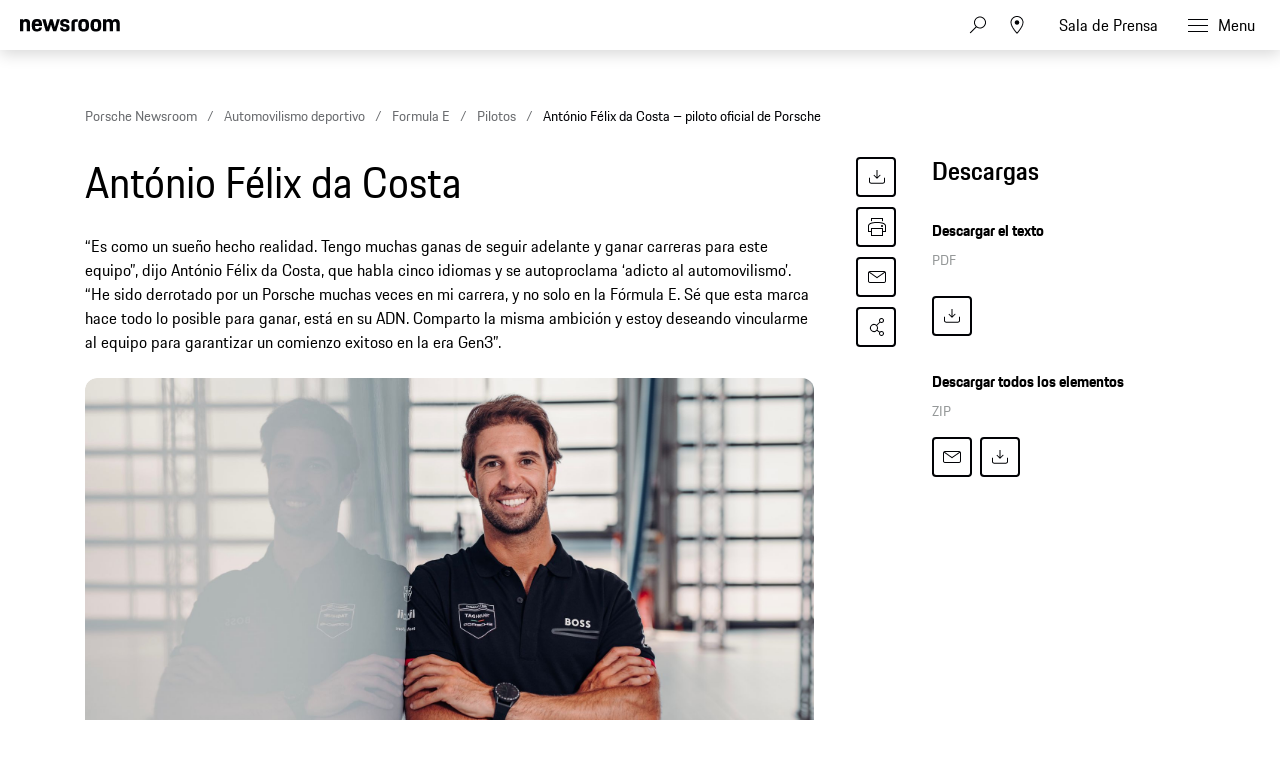

--- FILE ---
content_type: text/html;charset=UTF-8
request_url: https://newsroom.porsche.com/es/automovilismo-deportivo/formula-e/porsche-formula-e-pilotos/PLA-formula-e-antonio-felix-da-costa-29407.html
body_size: 35298
content:
<!DOCTYPE html>
<html lang="es" data-language-tag="es" class="">
<head>
        <!--Usercentrics-->
<script>
			var GlobalConsent = GlobalConsent || {};

			//Activate new modal style
			GlobalConsent.NewModalSDK = true;
			GlobalConsent.HideEssentialSDK= true;

			//Set language
			GlobalConsent.Language = 'es';
</script>
<script type="application/javascript" src="https://cookie.porsche.com/?settingsId=dIkLIn8_P" data-custom-sdk="true"></script>
<script type="application/javascript" src="https://www.porsche.com/redesign-scripts/vendor/udg-uc-sdk.min.js" id="dIkLIn8_P" language="es" data-itp="true"></script>
<!-- End Usercentrics-->

<!-- Global site tag (gtag.js) - Google Analytics -->
<script type="text/plain" data-usercentrics="Google Analytics" async src="https://www.googletagmanager.com/gtag/js?id=G-DMP86QNB61"></script>
<script type="text/plain" data-usercentrics="Google Analytics">
<script>
  window.dataLayer = window.dataLayer || [];
  function gtag(){dataLayer.push(arguments);}
  gtag('js', new Date());


  gtag('config', 'UA-192735323-1');
  gtag('config', 'G-DMP86QNB61');

</script>
<!--End Google Analytics-->
<meta charset="utf-8">
<meta http-equiv="X-UA-Compatible" content="IE=edge">
<title>António Félix da Costa – piloto oficial de Porsche - Porsche Newsroom LAT-AM</title>
<meta name="viewport" content="width=device-width,initial-scale=1,maximum-scale=1">
<meta name="description" content="">
<meta name="keywords" content="">
<meta http-equiv="content-language" content="es">
<meta http-equiv="robots" content="index,follow,noodp">
<link rel="canonical" href="https://newsroom.porsche.com/es/automovilismo-deportivo/formula-e/porsche-formula-e-pilotos/PLA-formula-e-antonio-felix-da-costa-29407.html">
<meta property="og:title" content="António Félix da Costa" />
<meta property="og:description" content="Información personal sobre el piloto oficial de Fórmula E." />
<meta property="og:type" content="article"/>
<meta property="og:url" content="https://newsroom.porsche.com/es/automovilismo-deportivo/formula-e/porsche-formula-e-pilotos/PLA-formula-e-antonio-felix-da-costa-29407.html"/>
<meta property="og:image" content="https://newsroom.porsche.com/.imaging/mte/porsche-templating-theme/teaser_700x395/dam/pnr/2022/Motorsports/Formula-E/220201-key-personnel-cropped/5AM_5100.jpeg/jcr:content/5AM_5100.jpeg">
<meta itemprop="image" content="https://newsroom.porsche.com/.imaging/mte/porsche-templating-theme/teaser_700x395/dam/pnr/2022/Motorsports/Formula-E/220201-key-personnel-cropped/5AM_5100.jpeg/jcr:content/5AM_5100.jpeg">
<meta property="og:site_name" content="Porsche Newsroom"/>
<meta property="social-count-url" content="https://newsroom.porsche.com/social-media/">
<link rel="apple-touch-icon" href="/dam/jcr:0e3d0d6f-5293-4a90-9fbc-0d17bbc29fc2/apple-touch-icon">
<link rel="apple-touch-icon" sizes="76x76" href="/dam/jcr:e1ec9ff0-bea1-47ba-8bf5-a2c1eca9865d/apple-touch-icon-76x76">
<link rel="apple-touch-icon" sizes="120x120" href="/dam/jcr:8d379cc4-582a-4ce1-a0d3-635c19e417ae/apple-touch-icon-120x120">
<link rel="apple-touch-icon" sizes="152x152" href="">
<link rel="shortcut icon" href="/dam/jcr:e7d45c12-7464-44aa-a1f9-591e00892214/favicon_2024.ico" type="image/x-icon">
<link rel="icon" href="/dam/jcr:e7d45c12-7464-44aa-a1f9-591e00892214/favicon_2024.ico" type="image/x-icon">
<!--[if gt IE 8]><!-->
<link rel="stylesheet" href="/.resources/porsche-templating/css/style.css?c95dfc4fdc92d430b31cc04169b9366e07174fac"> <!--<![endif]-->
<meta itemprop="logo" content="/.resources/porsche-templating/img/logo.jpg">
<script type="text/javascript" src="/.resources/porsche-templating/js/main.min.js?c95dfc4fdc92d430b31cc04169b9366e07174fac" async></script>
<!--[if IE 9]>
<link rel="stylesheet" href="/.resources/porsche-templating/css/ie9-hacks.css?c95dfc4fdc92d430b31cc04169b9366e07174fac">
<script type="text/javascript" src="/.resources/porsche-templating/js/polyfills.min.js?c95dfc4fdc92d430b31cc04169b9366e07174fac" async></script>
<![endif]-->
<script type="text/javascript">var tableFactsData = [];</script><meta name="twitter:card" content="summary_large_image" />
<meta name="twitter:site" content="@PorscheNewsroom" />
<meta name="twitter:title" content="António Félix da Costa" />
<meta name="twitter:description" content="Información personal sobre el piloto oficial de Fórmula E." />
<meta name="twitter:image" content="https://newsroom.porsche.com/.imaging/mte/porsche-templating-theme/teaser_700x395/dam/pnr/2022/Motorsports/Formula-E/220201-key-personnel-cropped/5AM_5100.jpeg/jcr:content/5AM_5100.jpeg" />
<meta name="twitter:url" content="https://newsroom.porsche.com/es/automovilismo-deportivo/formula-e/porsche-formula-e-pilotos/PLA-formula-e-antonio-felix-da-costa-29407.html" /></head>
<body class="" data-controller="" data-action="" data-ctx-path="">
    <div class="page ">
        <header role="banner" id="page-header" class="page-header">
<div class="header-wrapper">
    <div class="header-container">

        <div class="header-logo header-logo-newsroom">
            <a href="/es.html">

                    <!--<img loading="lazy" src="/dam/jcr:43a1874e-2907-4cba-8904-fe38f7009533/a-logo-newsroom-es.svg" alt="Porsche Newsroom – El portal de noticias de Porsche Latin America" title="Porsche Newsroom">-->
<svg class="logo-newsroom" width="182" height="36" viewBox="0 0 182 36" fill="none" xmlns="http://www.w3.org/2000/svg">
<g clip-path="url(#clip0_2526_68058)">
<path d="M3.97923 33.7391V33.0217H0.866864V30.1413H3.72856V29.3804H0.866864V26.8261H3.97923V26H0V33.7391H3.97923ZM6.02628 33.7391V26H5.19075V33.7391H6.02628ZM10.5173 36V33.1196C10.7575 33.587 11.1857 33.8261 11.781 33.8261C13.2014 33.8261 13.8176 32.9674 13.8176 31C13.8176 29.0326 13.285 28.1739 11.8228 28.1739C11.1857 28.1739 10.7366 28.4565 10.4859 29.0326V28.2609H9.68174V36H10.5173ZM11.7497 33.1087C10.8619 33.1087 10.5173 32.587 10.5173 31C10.5173 29.3913 10.8933 28.9674 11.7497 28.9674C12.6583 28.9674 12.9925 29.4457 12.9925 31C12.9925 32.587 12.6583 33.1087 11.7497 33.1087ZM16.8151 33.8261C18.2877 33.8261 18.8831 32.9674 18.8831 31C18.8831 29.0326 18.3191 28.1739 16.8151 28.1739C15.3216 28.1739 14.7472 29.0326 14.7472 31C14.7472 32.9674 15.3111 33.8261 16.8151 33.8261ZM16.8151 33.1087C15.9274 33.1087 15.5827 32.587 15.5827 31C15.5827 29.4457 15.9274 28.9674 16.8151 28.9674C17.7029 28.9674 18.0475 29.4457 18.0475 31C18.0475 32.587 17.7029 33.1087 16.8151 33.1087ZM20.8466 33.7391V29.8261C20.8466 29.2935 21.1077 29.0217 21.6194 29.0217H22.4132V28.2609H21.5881C20.5437 28.2609 20.011 28.8478 20.011 29.8913V33.7391H20.8466ZM25.8598 33.7391V33.0217H25.2018C24.5438 33.0217 24.314 32.7609 24.314 32.0217V29.0217H25.8598V28.2609H24.314V26.9565H23.5098V28.2609H22.8101V29.0217H23.4785V32.0543C23.4785 33.1739 24.0007 33.7391 25.0555 33.7391H25.8598ZM28.0112 33.8261C28.711 33.8261 29.1392 33.4891 29.3377 33.0652V33.7391H30.1419V30C30.1419 28.9239 29.7032 28.1739 28.4395 28.1739C27.0713 28.1739 26.6222 28.8152 26.5908 29.9891H27.3533C27.3637 29.1957 27.6248 28.9348 28.3664 28.9348C29.1288 28.9348 29.3063 29.3261 29.3063 30.1087V30.4565L28.523 30.587C27.2279 30.8152 26.4655 31.2283 26.4655 32.3804C26.4655 33.2826 27.0191 33.8261 28.0112 33.8261ZM28.1888 33.1196C27.5935 33.1196 27.301 32.837 27.301 32.2826C27.301 31.7391 27.5726 31.3913 28.5857 31.25L29.3063 31.1413V31.9348C29.3063 32.6739 28.8886 33.1196 28.1888 33.1196ZM32.356 33.7391V26H31.5205V33.7391H32.356ZM37.693 33.8261C38.3719 33.8261 38.8314 33.5326 39.0925 32.9565V33.7391H39.8967V26H39.0612V28.8696C38.821 28.4022 38.3927 28.1739 37.7974 28.1739C36.4084 28.1739 35.7608 29.0326 35.7608 31C35.7608 32.9674 36.2935 33.8261 37.693 33.8261ZM37.8392 33.1087C36.9306 33.1087 36.5964 32.587 36.5964 31C36.5964 29.4457 36.9306 28.9674 37.8392 28.9674C38.6956 28.9674 39.0612 29.3913 39.0612 31C39.0612 32.587 38.727 33.1087 37.8392 33.1087ZM43.1448 33.8261C44.3877 33.8261 44.9099 33.2065 45.0143 32.1196H44.2624C44.1684 32.8478 43.8655 33.1087 43.1448 33.1087C42.278 33.1087 41.9124 32.75 41.902 31.0761H45.0457V30.8696C45.0457 29.0761 44.5652 28.1739 43.1344 28.1739C41.7035 28.1739 41.0665 29.0109 41.0665 30.9891C41.0665 33.0217 41.6722 33.8261 43.1448 33.8261ZM44.2415 30.4022H41.9229C42.0064 29.2826 42.3824 28.9674 43.1031 28.9674C43.8655 28.9674 44.1788 29.2826 44.2415 30.4022ZM49.2756 36V33.1196C49.5158 33.587 49.944 33.8261 50.5393 33.8261C51.9597 33.8261 52.5759 32.9674 52.5759 31C52.5759 29.0326 52.0433 28.1739 50.5811 28.1739C49.944 28.1739 49.4949 28.4565 49.2442 29.0326V28.2609H48.44V36H49.2756ZM50.508 33.1087C49.6202 33.1087 49.2756 32.587 49.2756 31C49.2756 29.3913 49.6516 28.9674 50.508 28.9674C51.4166 28.9674 51.7508 29.4457 51.7508 31C51.7508 32.587 51.4166 33.1087 50.508 33.1087ZM54.5499 33.7391V29.8261C54.5499 29.2935 54.811 29.0217 55.3227 29.0217H56.1165V28.2609H55.2914C54.247 28.2609 53.7143 28.8478 53.7143 29.8913V33.7391H54.5499ZM58.8215 33.8261C60.0644 33.8261 60.5866 33.2065 60.691 32.1196H59.9391C59.8451 32.8478 59.5422 33.1087 58.8215 33.1087C57.9547 33.1087 57.5891 32.75 57.5787 31.0761H60.7224V30.8696C60.7224 29.0761 60.2419 28.1739 58.8111 28.1739C57.3802 28.1739 56.7431 29.0109 56.7431 30.9891C56.7431 33.0217 57.3489 33.8261 58.8215 33.8261ZM59.9182 30.4022H57.5996C57.6831 29.2826 58.0591 28.9674 58.7798 28.9674C59.5422 28.9674 59.8555 29.2826 59.9182 30.4022ZM62.7172 33.7391V30.2935C62.7172 29.2609 63.0932 28.9674 63.8138 28.9674C64.5554 28.9674 64.8478 29.3261 64.8478 30.2935V33.7391H65.6834V30.0652C65.6834 28.8913 65.1507 28.1739 64.0227 28.1739C63.3543 28.1739 62.8948 28.4348 62.6859 28.9674V28.2609H61.8817V33.7391H62.7172ZM68.5659 33.8261C69.8923 33.8261 70.4041 33.2283 70.4041 32.3261C70.4041 31.4565 70.0281 30.9783 69.0359 30.7283L68.4824 30.587C67.814 30.413 67.626 30.1848 67.626 29.7174C67.626 29.1957 67.8453 28.9348 68.5868 28.9348C69.2448 28.9348 69.5372 29.1196 69.579 29.8913H70.3414C70.331 28.6196 69.7148 28.1739 68.5868 28.1739C67.4589 28.1739 66.8218 28.6739 66.8218 29.7174C66.8218 30.663 67.3022 31.087 68.0646 31.2826L68.6286 31.4239C69.4119 31.6196 69.5895 31.7609 69.5895 32.3261C69.5895 32.8804 69.3493 33.1304 68.5973 33.1304C67.9184 33.1304 67.6051 32.913 67.532 32.1848H66.7695C66.8531 33.1413 67.2291 33.8261 68.5659 33.8261ZM72.7749 33.8261C73.4747 33.8261 73.9029 33.4891 74.1013 33.0652V33.7391H74.9056V30C74.9056 28.9239 74.4669 28.1739 73.2031 28.1739C71.835 28.1739 71.3859 28.8152 71.3545 29.9891H72.117C72.1274 29.1957 72.3885 28.9348 73.13 28.9348C73.8925 28.9348 74.07 29.3261 74.07 30.1087V30.4565L73.2867 30.587C71.9916 30.8152 71.2292 31.2283 71.2292 32.3804C71.2292 33.2826 71.7827 33.8261 72.7749 33.8261ZM72.9525 33.1196C72.3572 33.1196 72.0647 32.837 72.0647 32.2826C72.0647 31.7391 72.3363 31.3913 73.3494 31.25L74.07 31.1413V31.9348C74.07 32.6739 73.6522 33.1196 72.9525 33.1196ZM80.2007 33.8261C80.8796 33.8261 81.3392 33.5326 81.6003 32.9565V33.7391H82.4045V26H81.5689V28.8696C81.3287 28.4022 80.9005 28.1739 80.3052 28.1739C78.9161 28.1739 78.2686 29.0326 78.2686 31C78.2686 32.9674 78.8012 33.8261 80.2007 33.8261ZM80.347 33.1087C79.4383 33.1087 79.1041 32.587 79.1041 31C79.1041 29.4457 79.4383 28.9674 80.347 28.9674C81.2034 28.9674 81.5689 29.3913 81.5689 31C81.5689 32.587 81.2347 33.1087 80.347 33.1087ZM85.6526 33.8261C86.8954 33.8261 87.4177 33.2065 87.5221 32.1196H86.7701C86.6761 32.8478 86.3732 33.1087 85.6526 33.1087C84.7857 33.1087 84.4202 32.75 84.4097 31.0761H87.5534V30.8696C87.5534 29.0761 87.073 28.1739 85.6421 28.1739C84.2113 28.1739 83.5742 29.0109 83.5742 30.9891C83.5742 33.0217 84.18 33.8261 85.6526 33.8261ZM86.7492 30.4022H84.4306C84.5142 29.2826 84.8902 28.9674 85.6108 28.9674C86.3732 28.9674 86.6866 29.2826 86.7492 30.4022ZM91.9504 33.7391V30.663H93.4022C94.7599 30.663 95.5432 30.1413 95.5432 28.3696C95.5432 26.6304 94.9166 26 93.423 26H91.0836V33.7391H91.9504ZM93.4022 29.913H91.9504V26.8261H93.423C94.3317 26.8261 94.6763 27.1522 94.6763 28.3696C94.6763 29.6196 94.3317 29.913 93.4022 29.913ZM98.4258 33.8261C99.8984 33.8261 100.494 32.9674 100.494 31C100.494 29.0326 99.9298 28.1739 98.4258 28.1739C96.9323 28.1739 96.3579 29.0326 96.3579 31C96.3579 32.9674 96.9218 33.8261 98.4258 33.8261ZM98.4258 33.1087C97.5381 33.1087 97.1934 32.587 97.1934 31C97.1934 29.4457 97.5381 28.9674 98.4258 28.9674C99.3136 28.9674 99.6582 29.4457 99.6582 31C99.6582 32.587 99.3136 33.1087 98.4258 33.1087ZM102.457 33.7391V29.8261C102.457 29.2935 102.718 29.0217 103.23 29.0217H104.024V28.2609H103.199C102.154 28.2609 101.622 28.8478 101.622 29.8913V33.7391H102.457ZM106.405 33.8261C107.732 33.8261 108.243 33.2283 108.243 32.3261C108.243 31.4565 107.867 30.9783 106.875 30.7283L106.322 30.587C105.653 30.413 105.465 30.1848 105.465 29.7174C105.465 29.1957 105.684 28.9348 106.426 28.9348C107.084 28.9348 107.376 29.1196 107.418 29.8913H108.181C108.17 28.6196 107.554 28.1739 106.426 28.1739C105.298 28.1739 104.661 28.6739 104.661 29.7174C104.661 30.663 105.141 31.087 105.904 31.2826L106.468 31.4239C107.251 31.6196 107.429 31.7609 107.429 32.3261C107.429 32.8804 107.188 33.1304 106.436 33.1304C105.758 33.1304 105.444 32.913 105.371 32.1848H104.609C104.692 33.1413 105.068 33.8261 106.405 33.8261ZM111.189 33.8261C112.358 33.8261 112.995 33.2283 113.089 31.663H112.296C112.223 32.75 111.899 33.1087 111.157 33.1087C110.301 33.1087 109.967 32.6522 109.967 30.9891C109.967 29.4348 110.29 28.9674 111.157 28.9674C111.899 28.9674 112.181 29.2717 112.296 30.2935H113.089C112.985 28.9022 112.473 28.1739 111.189 28.1739C109.726 28.1739 109.131 29.0217 109.131 30.9891C109.131 33.0326 109.705 33.8261 111.189 33.8261ZM115.032 33.7391V30.2826C115.032 29.2609 115.408 28.9674 116.129 28.9674C116.87 28.9674 117.163 29.3261 117.163 30.2935V33.7391H117.998V30.0652C117.998 28.8913 117.466 28.1739 116.338 28.1739C115.711 28.1739 115.251 28.413 115.032 28.8913V26H114.196V33.7391H115.032ZM121.205 33.8261C122.447 33.8261 122.97 33.2065 123.074 32.1196H122.322C122.228 32.8478 121.925 33.1087 121.205 33.1087C120.338 33.1087 119.972 32.75 119.962 31.0761H123.105V30.8696C123.105 29.0761 122.625 28.1739 121.194 28.1739C119.763 28.1739 119.126 29.0109 119.126 30.9891C119.126 33.0217 119.732 33.8261 121.205 33.8261ZM122.301 30.4022H119.983C120.066 29.2826 120.442 28.9674 121.163 28.9674C121.925 28.9674 122.238 29.2826 122.301 30.4022ZM130.615 33.7391V33.0217H127.502V26H126.635V33.7391H130.615ZM132.735 33.8261C133.435 33.8261 133.863 33.4891 134.061 33.0652V33.7391H134.865V30C134.865 28.9239 134.427 28.1739 133.163 28.1739C131.795 28.1739 131.346 28.8152 131.314 29.9891H132.077C132.087 29.1957 132.348 28.9348 133.09 28.9348C133.852 28.9348 134.03 29.3261 134.03 30.1087V30.4565L133.247 30.587C131.952 30.8152 131.189 31.2283 131.189 32.3804C131.189 33.2826 131.743 33.8261 132.735 33.8261ZM132.912 33.1196C132.317 33.1196 132.025 32.837 132.025 32.2826C132.025 31.7391 132.296 31.3913 133.309 31.25L134.03 31.1413V31.9348C134.03 32.6739 133.612 33.1196 132.912 33.1196ZM138.813 33.7391V33.0217H138.155C137.497 33.0217 137.268 32.7609 137.268 32.0217V29.0217H138.813V28.2609H137.268V26.9565H136.463V28.2609H135.764V29.0217H136.432V32.0543C136.432 33.1739 136.954 33.7391 138.009 33.7391H138.813ZM140.568 27.0217V26H139.732V27.0217H140.568ZM140.568 33.7391V28.2609H139.732V33.7391H140.568ZM142.824 33.7391V30.2935C142.824 29.2609 143.2 28.9674 143.921 28.9674C144.662 28.9674 144.955 29.3261 144.955 30.2935V33.7391H145.79V30.0652C145.79 28.8913 145.257 28.1739 144.129 28.1739C143.461 28.1739 143.002 28.4348 142.793 28.9674V28.2609H141.988V33.7391H142.824ZM149.634 33.7391L150.177 31.8696H153.007L153.55 33.7391H154.438L152.109 26H151.169L148.84 33.7391H149.634ZM152.777 31.1087H150.406L151.587 27.0543L152.777 31.1087ZM156.13 33.7391V30.2935C156.13 29.2609 156.506 28.9674 157.226 28.9674C157.968 28.9674 158.26 29.3261 158.26 30.2935V33.7391H159.096V30.2935C159.096 29.2609 159.472 28.9674 160.193 28.9674C160.934 28.9674 161.227 29.3261 161.227 30.2935V33.7391H162.062V30.0652C162.062 28.8913 161.529 28.1739 160.401 28.1739C159.691 28.1739 159.159 28.4674 158.918 29.0761C158.678 28.5 158.187 28.1739 157.435 28.1739C156.756 28.1739 156.307 28.4348 156.098 28.9674V28.2609H155.294V33.7391H156.13ZM165.268 33.8261C166.511 33.8261 167.034 33.2065 167.138 32.1196H166.386C166.292 32.8478 165.989 33.1087 165.268 33.1087C164.402 33.1087 164.036 32.75 164.026 31.0761H167.169V30.8696C167.169 29.0761 166.689 28.1739 165.258 28.1739C163.827 28.1739 163.19 29.0109 163.19 30.9891C163.19 33.0217 163.796 33.8261 165.268 33.8261ZM166.365 30.4022H164.046C164.13 29.2826 164.506 28.9674 165.227 28.9674C165.989 28.9674 166.302 29.2826 166.365 30.4022ZM169.122 33.7391V29.8261C169.122 29.2935 169.383 29.0217 169.895 29.0217H170.689V28.2609H169.864C168.819 28.2609 168.287 28.8478 168.287 29.8913V33.7391H169.122ZM172.402 27.0217V26H171.566V27.0217H172.402ZM172.402 33.7391V28.2609H171.566V33.7391H172.402ZM175.629 33.8261C176.799 33.8261 177.436 33.2283 177.53 31.663H176.736C176.663 32.75 176.339 33.1087 175.598 33.1087C174.741 33.1087 174.407 32.6522 174.407 30.9891C174.407 29.4348 174.731 28.9674 175.598 28.9674C176.339 28.9674 176.621 29.2717 176.736 30.2935H177.53C177.425 28.9022 176.914 28.1739 175.629 28.1739C174.167 28.1739 173.572 29.0217 173.572 30.9891C173.572 33.0326 174.146 33.8261 175.629 33.8261ZM179.869 33.8261C180.569 33.8261 180.997 33.4891 181.196 33.0652V33.7391H182V30C182 28.9239 181.561 28.1739 180.298 28.1739C178.929 28.1739 178.48 28.8152 178.449 29.9891H179.211C179.222 29.1957 179.483 28.9348 180.224 28.9348C180.987 28.9348 181.164 29.3261 181.164 30.1087V30.4565L180.381 30.587C179.086 30.8152 178.324 31.2283 178.324 32.3804C178.324 33.2826 178.877 33.8261 179.869 33.8261ZM180.047 33.1196C179.452 33.1196 179.159 32.837 179.159 32.2826C179.159 31.7391 179.431 31.3913 180.444 31.25L181.164 31.1413V31.9348C181.164 32.6739 180.747 33.1196 180.047 33.1196Z" fill="black"/>
<path fill-rule="evenodd" clip-rule="evenodd" d="M0 20.6773V0.322723H5.12491V2.70628C5.8164 0.969128 7.4424 0 10.0454 0C14.7228 0 16.4713 2.58466 16.4713 7.47148V20.6773H11.0628V8.64266C11.0628 5.53322 10.3713 4.64453 8.25637 4.64453C6.01892 4.64453 5.36891 5.53322 5.36891 8.64266V20.6773H0ZM28.1214 21C21.574 21 19.296 18.2142 19.296 10.5809C19.296 2.98878 21.655 0 27.9179 0C34.4258 0 36.1338 3.3929 36.1338 10.5407V11.5903H24.665C24.746 16.3152 25.5599 17.043 28.0809 17.043C30.1149 17.043 30.9684 16.4771 31.1719 14.4172H35.9708C35.6458 18.4565 33.4093 21 28.1214 21ZM27.9999 4.40225C26.0479 4.40225 25.0305 4.92704 24.746 8.11788H31.0504C30.8469 5.08888 30.0329 4.40225 27.9999 4.40225ZM42.4903 20.6773L36.5118 0.322723H42.0833L45.4597 13.5697L49.2826 0.322723H53.5126L57.2941 13.5697L60.711 0.322723H65.5504L59.5315 20.6773H54.5696L50.9501 9.36951L47.5737 20.6773H42.4903ZM65.8475 14.4986H70.6464C70.7679 16.6389 71.5414 17.2039 73.6149 17.2039C75.8523 17.2039 76.3403 16.5575 76.3403 15.1441C76.3403 13.7306 75.8118 13.4079 73.7374 13.0037L71.2154 12.5192C68.1245 11.9139 65.9285 10.1366 65.9285 6.26007C65.9285 2.01965 68.6944 0 73.6149 0C79.1468 0 81.1393 2.1001 81.1393 6.90551H76.4618C76.3403 4.7652 75.7298 4.24041 73.7374 4.24041C71.6629 4.24041 71.0534 4.68476 71.0534 6.17867C71.0534 7.47148 71.5819 7.99626 73.8184 8.4406L76.3403 8.92517C79.8788 9.61179 81.4652 11.55 81.4652 14.9832C81.4652 18.537 79.5943 21 73.4529 21C67.108 21 66.05 18.1731 65.8475 14.4986ZM84.5147 20.6773V7.34986C84.5147 2.3826 86.5487 0.322723 91.5916 0.322723H95.0085V4.72498H92.3236C90.5751 4.72498 89.8836 5.4116 89.8836 7.1478V20.6773H84.5147ZM104.658 21C98.0291 21 95.8331 18.4153 95.8331 10.5005C95.8331 2.42282 98.1516 0 104.658 0C111.166 0 113.485 2.6651 113.485 10.5005C113.485 18.4153 111.288 21 104.658 21ZM104.658 16.9214C107.303 16.9214 107.994 16.0327 107.994 10.5005C107.994 5.37138 107.303 4.56409 104.658 4.56409C102.056 4.56409 101.283 5.37138 101.283 10.5005C101.283 16.073 102.056 16.9214 104.658 16.9214ZM124.832 21C118.203 21 116.006 18.4153 116.006 10.5005C116.006 2.42282 118.324 0 124.832 0C131.339 0 133.658 2.6651 133.658 10.5005C133.658 18.4153 131.461 21 124.832 21ZM124.832 16.9214C127.476 16.9214 128.167 16.0327 128.167 10.5005C128.167 5.37138 127.476 4.56409 124.832 4.56409C122.229 4.56409 121.456 5.37138 121.456 10.5005C121.456 16.073 122.229 16.9214 124.832 16.9214ZM136.424 20.6773V0.322723H141.549V2.70628C142.241 0.969128 143.868 0 146.471 0C149.439 0 151.229 1.05053 152.165 3.10944C152.856 1.17119 154.768 0 157.574 0C162.251 0 164 2.58466 164 7.47148V20.6773H158.591V8.64266C158.591 5.53322 157.899 4.64453 155.784 4.64453C153.629 4.64453 152.897 5.4116 152.897 8.31898V20.6773H147.487V8.64266C147.487 5.53322 146.796 4.64453 144.681 4.64453C142.525 4.64453 141.793 5.4116 141.793 8.31898V20.6773H136.424Z" fill="black"/>
</g>
<defs>
<clipPath id="clip0_2526_68058">
<rect width="182" height="36" fill="white"/>
</clipPath>
</defs>
</svg>
<svg width="148" height="20" viewBox="0 0 148 20" fill="none" xmlns="http://www.w3.org/2000/svg" class="logo-newsroom-plain">
    <path fill-rule="evenodd" clip-rule="evenodd" d="M0 18.9207V0.2952H4.6152V2.4759C5.2371 0.8874 6.7014 0 9.045 0C13.257 0 14.8311 2.3652 14.8311 6.8364V18.9207H9.9612V7.9083C9.9612 5.0634 9.3384 4.2498 7.434 4.2498C5.4189 4.2498 4.833 5.0634 4.833 7.9083V18.9207H0ZM25.3224 19.2168C19.4274 19.2168 17.3754 16.6671 17.3754 9.6822C17.3754 2.7342 19.4994 0 25.1388 0C30.9996 0 32.5368 3.105 32.5368 9.6453V10.6056H22.2102C22.2822 14.9292 23.0157 15.5952 25.2855 15.5952C27.117 15.5952 27.8865 15.0777 28.0692 13.1922H32.3901C32.0976 16.8885 30.0834 19.2168 25.3224 19.2168ZM25.2126 4.0284C23.4549 4.0284 22.5396 4.5081 22.2831 7.4286H27.9594C27.7767 4.6566 27.0432 4.0284 25.2126 4.0284ZM38.2608 18.9207L32.8779 0.2952H37.8945L40.9347 12.4173L44.3772 0.2934H48.186L51.5916 12.4164L54.6678 0.2934H59.0256L53.6058 18.9198H49.1382L45.8784 8.5734L42.8382 18.9207H38.2608ZM59.2938 13.2669H63.6138C63.7236 15.2253 64.4202 15.7419 66.2868 15.7419C68.3028 15.7419 68.742 15.1515 68.742 13.8573C68.742 12.564 68.265 12.2688 66.3975 11.8989L64.1268 11.4561C61.3431 10.9017 59.3658 9.2754 59.3658 5.7285C59.3658 1.8477 61.857 0 66.2868 0C71.2683 0 73.0629 1.9215 73.0629 6.318H68.8509C68.742 4.3605 68.1921 3.8799 66.3975 3.8799C64.53 3.8799 63.981 4.2867 63.981 5.6529C63.981 6.8364 64.4571 7.317 66.4704 7.7229L68.742 8.1666C71.928 8.7948 73.3563 10.5696 73.3563 13.7106C73.3563 16.9623 71.6715 19.2168 66.1419 19.2168C60.4278 19.2168 59.4756 16.6293 59.2929 13.2678L59.2938 13.2669ZM76.1022 18.9207V6.7257C76.1022 2.1807 77.9337 0.2952 82.4742 0.2952H85.5522V4.3236H83.133C81.558 4.3236 80.9361 4.9518 80.9361 6.5403V18.9207H76.1022ZM94.2408 19.2168C88.2711 19.2168 86.2938 16.8516 86.2938 9.6084C86.2938 2.2167 88.3818 0 94.2408 0C100.102 0 102.189 2.439 102.189 9.6084C102.189 16.8516 100.21 19.2168 94.2408 19.2168ZM94.2408 15.4845C96.6222 15.4845 97.245 14.6709 97.245 9.6084C97.245 4.9149 96.6222 4.176 94.2408 4.176C91.8981 4.176 91.2015 4.9149 91.2015 9.6084C91.2015 14.7078 91.8981 15.4845 94.2408 15.4845ZM112.406 19.2168C106.438 19.2168 104.459 16.8516 104.459 9.6084C104.459 2.2167 106.547 0 112.406 0C118.265 0 120.353 2.439 120.353 9.6084C120.353 16.8516 118.375 19.2168 112.406 19.2168ZM112.406 15.4845C114.787 15.4845 115.41 14.6709 115.41 9.6084C115.41 4.9149 114.787 4.176 112.406 4.176C110.063 4.176 109.366 4.9149 109.366 9.6084C109.366 14.7078 110.063 15.4845 112.406 15.4845ZM122.845 18.9207V0.2952H127.46V2.4759C128.083 0.8865 129.548 0 131.891 0C134.564 0 136.175 0.9612 137.019 2.8449C137.641 1.0719 139.362 0 141.89 0C146.101 0 147.677 2.3652 147.677 6.8364V18.9207H142.805V7.9083C142.805 5.0634 142.182 4.2498 140.278 4.2498C138.337 4.2498 137.678 4.9518 137.678 7.6122V18.9207H132.807V7.9083C132.807 5.0634 132.184 4.2498 130.28 4.2498C128.339 4.2498 127.679 4.9518 127.679 7.6122V18.9207H122.845Z" fill="#010205"/>
</svg>                </a>
        </div>


        <div class="header-logo header-logo-wordmark">
            <a href="/es.html">
<svg width="234" height="17" viewBox="0 0 234 17" fill="none" xmlns="http://www.w3.org/2000/svg"><path d="M26.36 12.5728C28.9253 12.5728 30.3067 11.1915 30.3067 8.62613V4.7328C30.3067 2.16747 28.9253 0.786133 26.36 0.786133H0.119995V16.7861H3.74666V12.5728H26.36ZM26.68 4.94613V8.4128C26.68 8.8288 26.456 9.0528 26.04 9.0528H3.74666V4.30613H26.04C26.456 4.30613 26.68 4.53013 26.68 4.94613ZM38.4133 16.7861C35.848 16.7861 34.4667 15.4048 34.4667 12.8395V4.7328C34.4667 2.16747 35.848 0.786133 38.4133 0.786133H60.12C62.6853 0.786133 64.0667 2.16747 64.0667 4.7328V12.8395C64.0667 15.4048 62.6853 16.7861 60.12 16.7861H38.4133ZM59.8 13.2661C60.216 13.2661 60.44 13.0421 60.44 12.6261V4.94613C60.44 4.53013 60.216 4.30613 59.8 4.30613H38.7333C38.3173 4.30613 38.0933 4.53013 38.0933 4.94613V12.6261C38.0933 13.0421 38.3173 13.2661 38.7333 13.2661H59.8ZM94.84 11.3461C96.965 12.2399 98.4588 14.3381 98.4667 16.7861H94.84C94.84 13.9061 93.5067 12.5728 90.6267 12.5728H71.9067V16.7861H68.28V0.786133H94.52C97.0853 0.786133 98.4667 2.16747 98.4667 4.7328V7.40693C98.4667 9.86347 97.2 11.2341 94.84 11.3461ZM94.2 9.0528C94.616 9.0528 94.84 8.8288 94.84 8.4128V4.94613C94.84 4.53013 94.616 4.30613 94.2 4.30613H71.9067V9.0528H94.2ZM102.467 4.7328C102.467 2.16747 103.848 0.786133 106.413 0.786133H132.12V3.7728H106.733C106.317 3.7728 106.093 3.9968 106.093 4.4128V6.6528C106.093 7.0688 106.317 7.2928 106.733 7.2928H128.707C131.272 7.2928 132.653 8.67413 132.653 11.2395V12.8395C132.653 15.4048 131.272 16.7861 128.707 16.7861H103V13.7995H128.387C128.803 13.7995 129.027 13.5755 129.027 13.1595V10.9195C129.027 10.5035 128.803 10.2795 128.387 10.2795H106.413C103.848 10.2795 102.467 8.89813 102.467 6.3328V4.7328ZM136.76 4.7328C136.76 2.16747 138.141 0.786133 140.707 0.786133H165.773V4.30613H141.027C140.611 4.30613 140.387 4.53013 140.387 4.94613V12.6261C140.387 13.0421 140.611 13.2661 141.027 13.2661H165.773V16.7861H140.707C138.141 16.7861 136.76 15.4048 136.76 12.8395V4.7328ZM198.413 0.786133V16.7861H194.787V10.5461H173.613V16.7861H169.987V0.786133H173.613V7.02613H194.787V0.786133H198.413ZM206.307 3.7728V7.2928H233.88V10.2795H206.307V13.7995H233.88V16.7861H202.68V0.786133H233.88V3.7728H206.307Z" fill="#010205"/></svg>                </a>
        </div>


        <div class="header-navigation">
            <input type="checkbox" id="mobile-menu-toggle" class="mobile-menu-toggle menu-toggle is-visuallyhidden">
            <input type="checkbox" id="account-flyout-toggle" class="account-flyout-toggle menu-toggle is-visuallyhidden">
            <input type="checkbox" id="search-flyout-toggle" class="search-flyout-toggle menu-toggle is-visuallyhidden">
            <input type="checkbox" id="language-flyout-toggle" class="language-flyout-toggle menu-toggle is-visuallyhidden">
            <input type="checkbox" id="press-flyout-toggle" class="press-flyout-toggle menu-toggle is-visuallyhidden">
            <input type="radio" id="sub-reset" name="submenu" value="0" class="is-visuallyhidden" autocomplete="off">
            <div class="component-navigation" role="navigation">
                <nav class="menu-wrapper">
                        <ul class="flat menu top-level" role="menu">
                                <li role="menuitem"  aria-haspopup="true">
                                        <div class="label">
                                            <a href="/es/vehiculos.html"
                                               title="Vehículos"
                                                    
                                                    
                                            >
                                                <span class="inner-label">Vehículos</span>
                                            </a>
                                                <label for="sub-vehículos" class="arrow-sub">
<svg width="100%" height="100%" viewBox="0 0 24 24" fill="none" xmlns="http://www.w3.org/2000/svg">
    <path d="M15.1214 11.9966L9.64395 5.50001L8.87547 6.14175L13.8145 11.9997L8.87499 17.8583L9.64347 18.5L15.1187 12.0061L15.125 12.0008L15.1241 11.9997L15.1245 11.9992L15.1214 11.9966Z" fill="#010205"/>
</svg>
                                                </label>
                                        </div>
                                        <input type="radio" id="sub-vehículos" name="submenu"
                                               value="1"
                                               class="sub-check is-visuallyhidden" autocomplete="off">
                                        <ul class="flat menu sub-level" aria-label="submenu">
                                            <li role="menuitem" class="menu-title">
                                                <label for="sub-reset" class="arrow-back">
<svg width="100%" height="100%" viewBox="0 0 24 24" fill="none" xmlns="http://www.w3.org/2000/svg">
    <path d="M8.87857 12.0034L14.3561 18.5L15.1245 17.8582L10.1855 12.0003L15.125 6.14175L14.3565 5.5L8.88129 11.9939L8.875 11.9992L8.87593 12.0003L8.87547 12.0008L8.87857 12.0034Z" fill="#010205"/>
</svg>
                                                </label>
                                                <a href="/es/vehiculos.html"
                                                   class="label"
                                                        
                                                   title="Vehículos">Vehículos</a>
                                            </li>
                                                <li role="menuitem">
                                                    <a href="/es/vehiculos/718.html"
                                                       class="label"
                                                            
                                                       title="718">718</a>
                                                </li>
                                                <li role="menuitem">
                                                    <a href="/es/vehiculos/911.html"
                                                       class="label"
                                                            
                                                       title="911">911</a>
                                                </li>
                                                <li role="menuitem">
                                                    <a href="/es/vehiculos/cayenne.html"
                                                       class="label"
                                                            
                                                       title="Cayenne">Cayenne</a>
                                                </li>
                                                <li role="menuitem">
                                                    <a href="/es/vehiculos/macan.html"
                                                       class="label"
                                                            
                                                       title="Macan">Macan</a>
                                                </li>
                                                <li role="menuitem">
                                                    <a href="/es/vehiculos/panamera.html"
                                                       class="label"
                                                            
                                                       title="Panamera">Panamera</a>
                                                </li>
                                                <li role="menuitem">
                                                    <a href="/es/vehiculos/taycan.html"
                                                       class="label"
                                                            
                                                       title="Taycan">Taycan</a>
                                                </li>
                                                <li role="menuitem">
                                                    <a href="/es/Actividades-internacionales.html"
                                                       class="label"
                                                            
                                                       title="Actividades internacionales">Actividades internacionales</a>
                                                </li>
                                        </ul>
                                </li>
                                <li role="menuitem"  aria-haspopup="true">
                                        <div class="label">
                                            <a href="/es/compania.html"
                                               title="Compañía"
                                                    
                                                    
                                            >
                                                <span class="inner-label">Compañía</span>
                                            </a>
                                                <label for="sub-compañía" class="arrow-sub">
<svg width="100%" height="100%" viewBox="0 0 24 24" fill="none" xmlns="http://www.w3.org/2000/svg">
    <path d="M15.1214 11.9966L9.64395 5.50001L8.87547 6.14175L13.8145 11.9997L8.87499 17.8583L9.64347 18.5L15.1187 12.0061L15.125 12.0008L15.1241 11.9997L15.1245 11.9992L15.1214 11.9966Z" fill="#010205"/>
</svg>
                                                </label>
                                        </div>
                                        <input type="radio" id="sub-compañía" name="submenu"
                                               value="1"
                                               class="sub-check is-visuallyhidden" autocomplete="off">
                                        <ul class="flat menu sub-level" aria-label="submenu">
                                            <li role="menuitem" class="menu-title">
                                                <label for="sub-reset" class="arrow-back">
<svg width="100%" height="100%" viewBox="0 0 24 24" fill="none" xmlns="http://www.w3.org/2000/svg">
    <path d="M8.87857 12.0034L14.3561 18.5L15.1245 17.8582L10.1855 12.0003L15.125 6.14175L14.3565 5.5L8.88129 11.9939L8.875 11.9992L8.87593 12.0003L8.87547 12.0008L8.87857 12.0034Z" fill="#010205"/>
</svg>
                                                </label>
                                                <a href="/es/compania.html"
                                                   class="label"
                                                        
                                                   title="Compañía">Compañía</a>
                                            </li>
                                                <li role="menuitem">
                                                    <a href="/es/compania/porsche-latin-america.html"
                                                       class="label"
                                                            
                                                       title="Porsche Latin America">Porsche Latin America</a>
                                                </li>
                                                <li role="menuitem">
                                                    <a href="/es/compania/consejo-directivo-porsche-ag.html"
                                                       class="label"
                                                            
                                                       title="Consejo Directivo de Dr. Ing. h.c. F. Porsche AG">Consejo Directivo de Dr. Ing. h.c. F. Porsche AG</a>
                                                </li>
                                                <li role="menuitem">
                                                    <a href="/es/compania/supervisory-board-porsche-ag.html"
                                                       class="label"
                                                            
                                                       title="Consejo de Supervisión de Dr. Ing. h.c. F. Porsche AG">Consejo de Supervisión de Dr. Ing. h.c. F. Porsche AG</a>
                                                </li>
                                                <li role="menuitem">
                                                    <a href="https://newsroom.porsche.com/en/company/annual-sustainability-report-2021.html"
                                                       class="label"
                                                            
                                                       title="Responsabilidad Social Corporativa">Responsabilidad Social Corporativa</a>
                                                </li>
                                        </ul>
                                </li>
                                <li role="menuitem">
                                        <div class="label">
                                            <a href="/es/tecnologia.html"
                                                    
                                               title="Innovación">
                                                <span class="inner-label">Innovación</span>
                                            </a>
                                        </div>
                                </li>
                                <li role="menuitem">
                                        <div class="label">
                                            <a href="/es/historia.html"
                                                    
                                               title="Historia">
                                                <span class="inner-label">Historia</span>
                                            </a>
                                        </div>
                                </li>
                                <li role="menuitem">
                                        <div class="label">
                                            <a href="/es/deportes-estilo-de-vida.html"
                                                    
                                               title="Deportes & Estilo de vida">
                                                <span class="inner-label">Deportes & Estilo de vida</span>
                                            </a>
                                        </div>
                                </li>
                                <li role="menuitem"  aria-haspopup="true">
                                        <div class="label">
                                            <a href="/es/automovilismo-deportivo.html"
                                               title="Automovilismo deportivo"
                                                     class="is-active" 
                                                    
                                            >
                                                <span class="inner-label">Automovilismo deportivo</span>
                                            </a>
                                                <label for="sub-automovilismo deportivo" class="arrow-sub">
<svg width="100%" height="100%" viewBox="0 0 24 24" fill="none" xmlns="http://www.w3.org/2000/svg">
    <path d="M15.1214 11.9966L9.64395 5.50001L8.87547 6.14175L13.8145 11.9997L8.87499 17.8583L9.64347 18.5L15.1187 12.0061L15.125 12.0008L15.1241 11.9997L15.1245 11.9992L15.1214 11.9966Z" fill="#010205"/>
</svg>
                                                </label>
                                        </div>
                                        <input type="radio" id="sub-automovilismo deportivo" name="submenu"
                                               value="1"
                                               class="sub-check is-visuallyhidden" autocomplete="off">
                                        <ul class="flat menu sub-level" aria-label="submenu">
                                            <li role="menuitem" class="menu-title">
                                                <label for="sub-reset" class="arrow-back">
<svg width="100%" height="100%" viewBox="0 0 24 24" fill="none" xmlns="http://www.w3.org/2000/svg">
    <path d="M8.87857 12.0034L14.3561 18.5L15.1245 17.8582L10.1855 12.0003L15.125 6.14175L14.3565 5.5L8.88129 11.9939L8.875 11.9992L8.87593 12.0003L8.87547 12.0008L8.87857 12.0034Z" fill="#010205"/>
</svg>
                                                </label>
                                                <a href="/es/automovilismo-deportivo.html"
                                                   class="label"
                                                        
                                                   title="Automovilismo deportivo">Automovilismo deportivo</a>
                                            </li>
                                                <li role="menuitem">
                                                    <a href="/es/automovilismo-deportivo/formula-e.html"
                                                       class="label"
                                                            
                                                       title="Fórmula E">Fórmula E</a>
                                                </li>
                                                <li role="menuitem">
                                                    <a href="/es/automovilismo-deportivo/Hypercar-GTP.html"
                                                       class="label"
                                                            
                                                       title="Hypercar & GTP">Hypercar & GTP</a>
                                                </li>
                                                <li role="menuitem">
                                                    <a href="/es/automovilismo-deportivo/campeonatos-gt.html"
                                                       class="label"
                                                            
                                                       title="Campeonatos GT clientes">Campeonatos GT clientes</a>
                                                </li>
                                                <li role="menuitem">
                                                    <a href="/es/automovilismo-deportivo/esports.html"
                                                       class="label"
                                                            
                                                       title="Esports">Esports</a>
                                                </li>
                                                <li role="menuitem">
                                                    <a href="/es/automovilismo-deportivo/El-automovilismo-del-futuro.html"
                                                       class="label"
                                                            
                                                       title="El automoviismo del futuro">El automoviismo del futuro</a>
                                                </li>
                                        </ul>
                                </li>
                                <li role="menuitem">
                                        <div class="label">
                                            <a href="/es/Sostenibilidad.html"
                                                    
                                               title="Sostenibilidad">
                                                <span class="inner-label">Sostenibilidad</span>
                                            </a>
                                        </div>
                                </li>
                        </ul>
                    <ul class="flat menu top-level" role="menu">
                            <li role="menuitem">
                                <div class="label">
                                    <a href="https://newstv.porsche.com/en/" title="NewsTV">
                                        <span class="inner-label">NewsTV</span>
                                    </a>
                                </div>
                            </li>
                    </ul>
                </nav>

                <ul class="flat options">
                    <li class="is-hidden">
                        <a href="" class="cart-items">
                            <span class="cart-amount">0</span>
<svg width="100%" height="100%" viewBox="0 0 24 24" fill="none" xmlns="http://www.w3.org/2000/svg"><path d="M20 13.1426V17.1426C20 18.2471 19.1046 19.1426 18 19.1426H6C4.89543 19.1426 4 18.2471 4 17.1426V13.1426H5V17.1426C5 17.6554 5.38604 18.0781 5.88338 18.1359L6 18.1426H18C18.5128 18.1426 18.9355 17.7565 18.9933 17.2592L19 17.1426V13.1426H20Z" fill="#010205"/></svg>                        </a>
                    </li>
                    <li class="toggle-search">
                        <input type="checkbox" id="search" class="is-visuallyhidden">
                        <label for="search-flyout-toggle" class="toggle">
<svg width="100%" height="100%" viewBox="0 0 24 24" fill="none" xmlns="http://www.w3.org/2000/svg">
    <path d="M14.0022 3.5C17.3137 3.5 19.9996 6.187 19.9996 9.5C19.9996 12.813 17.3137 15.5 14.0022 15.5C12.6677 15.5 11.4348 15.0636 10.4384 14.3258L4.42976 20.3337L3.72266 19.6266L9.68492 13.6642C8.64471 12.585 8.00482 11.1171 8.00482 9.5C8.00482 6.187 10.6906 3.5 14.0022 3.5ZM14.0022 4.5C11.2464 4.5 9.00438 6.743 9.00438 9.5C9.00438 12.257 11.2464 14.5 14.0022 14.5C16.758 14.5 19 12.257 19 9.5C19 6.743 16.758 4.5 14.0022 4.5Z" fill="#010205"/>
</svg>
                        </label>
                        <section class="flyout flyout-search">
                            <form action="/es/media-search.html"
                                  method="GET">
                                <fieldset>
                                    <input type="text" name="keyword"
                                           placeholder="Búsqueda de comunicados de prensa, imágenes y vídeos"
                                           class="has-submit">
                                    <button class="submit" type="submit">
                                        <span aria-hidden="true"><svg width="100%" height="100%" viewBox="0 0 24 24" fill="none" xmlns="http://www.w3.org/2000/svg">
    <path d="M14.0022 3.5C17.3137 3.5 19.9996 6.187 19.9996 9.5C19.9996 12.813 17.3137 15.5 14.0022 15.5C12.6677 15.5 11.4348 15.0636 10.4384 14.3258L4.42976 20.3337L3.72266 19.6266L9.68492 13.6642C8.64471 12.585 8.00482 11.1171 8.00482 9.5C8.00482 6.187 10.6906 3.5 14.0022 3.5ZM14.0022 4.5C11.2464 4.5 9.00438 6.743 9.00438 9.5C9.00438 12.257 11.2464 14.5 14.0022 14.5C16.758 14.5 19 12.257 19 9.5C19 6.743 16.758 4.5 14.0022 4.5Z" fill="#010205"/>
</svg>
</span>
                                        <span class="is-visuallyhidden">Senden</span>
                                    </button>
                                </fieldset>
                            </form>
                        </section>
                    </li>
                    <li class="toggle-language">
                        <input type="checkbox" id="language" class="is-visuallyhidden">
                        <label for="language-flyout-toggle" class="toggle">
<svg width="100%" height="100%" viewBox="0 0 24 24" fill="none" xmlns="http://www.w3.org/2000/svg">
    <g clip-path="url(#clip0_2603_68568)">
        <path d="M12 3C15.6562 3 18.5 5.8637 18.5 9.5456C18.5 14.0453 12 21 12 21C12 21 5.5 14.0453 5.5 9.5456C5.5 5.8637 8.34375 3 12 3ZM12 4C10.4666 4 9.08043 4.61269 8.1 5.6C7.11292 6.594 6.5 7.99171 6.5 9.5456C6.5 12.8683 10.3375 17.6041 11.9998 19.5C13.6619 17.6048 17.5 12.8686 17.5 9.5456C17.5 7.99171 16.8871 6.594 15.9 5.6C14.9196 4.61269 13.5334 4 12 4Z" fill="#010205"/>
        <path d="M14.25 9.5C14.25 10.7426 13.2426 11.75 12 11.75C10.7574 11.75 9.75 10.7426 9.75 9.5C9.75 8.25736 10.7574 7.25 12 7.25C13.2426 7.25 14.25 8.25736 14.25 9.5Z" fill="#010205"/>
    </g>
    <defs>
        <clipPath id="clip0_2603_68568">
            <rect width="100%" height="100%" fill="white"/>
        </clipPath>
    </defs>
</svg>
                        </label>
                        <section class="flyout flyout-language">
                            <ul class="flat menu sub-level language" aria-label="language" data-language-url="/.rest/pnr/languages/v1/3f6811df-3acc-4594-8702-84cc0c5e9063">
                            </ul>
                        </section>
                    </li>

                        <li class="toggle-press">
                            <input type="checkbox" id="press" class="is-visuallyhidden">
                            <label for="press-flyout-toggle" class="toggle">
                                Sala de Prensa
                            </label>

                            <section class="flyout flyout-press">
                                <ul class="flat menu sub-level press" aria-label="press">
                                    <li role="menuitem">
                                        <a href="/es/Sala-de-Prensa.html" class="label" title="press">Sala de Prensa</a>
                                    </li>

                                        <li role="menuitem">
                                            <a href="/es/contacto.html"
                                               class="label"
                                               title="Contactos de prensa">Contactos de prensa</a>
                                        </li>
                                        <li role="menuitem">
                                            <a href="/es/comunicados-de-prensa.html"
                                               class="label"
                                               title="Comunicados de prensa">Comunicados de prensa</a>
                                        </li>
                                        <li role="menuitem">
                                            <a href="/es/dosieres-de-prensa.html"
                                               class="label"
                                               title="Dosieres de prensa">Dosieres de prensa</a>
                                        </li>
                                        <li role="menuitem">
                                            <a href="/es/imagenes-videos.html"
                                               class="label"
                                               title="Imágenes y videos">Imágenes y videos</a>
                                        </li>
                                        <li role="menuitem">
                                            <a href="/es/podcasts.html"
                                               class="label"
                                               title="Podcasts">Podcasts</a>
                                        </li>

                                </ul>
                            </section>
                        </li>

                </ul>
                <label class="burger-button toggle" for="mobile-menu-toggle">
                    <div class="burger-wrapper">
                        <span class="burger-inner"></span>
                    </div>
                    <span class="burger-label">Menu</span>

                </label>

            </div>
        </div>

    </div>
</div>
        </header>
        <!-- article_40 -->
        <nav class="breadcrumb-nav hide-small col-m-12 col-l-12">
            <ul class="flat" itemscope itemtype="https://schema.org/BreadcrumbList">
                <li itemprop="itemListElement" itemscope itemtype="https://schema.org/ListItem">
                    <a href="https://newsroom.porsche.com/es.html" itemprop="item" title="Porsche Newsroom">
                        <span itemprop="name">Porsche Newsroom</span>
                    </a>
                    <meta itemprop="position" content="1" />
                </li>
                <li itemprop="itemListElement" itemscope itemtype="https://schema.org/ListItem">
                    <a href="https://newsroom.porsche.com/es/automovilismo-deportivo.html" itemprop="item" title="Automovilismo deportivo">
                        <span itemprop="name">Automovilismo deportivo</span>
                    </a>
                    <meta itemprop="position" content="2" />
                </li>
                <li itemprop="itemListElement" itemscope itemtype="https://schema.org/ListItem">
                    <a href="https://newsroom.porsche.com/es/automovilismo-deportivo/formula-e.html" itemprop="item" title="Formula E">
                        <span itemprop="name">Formula E</span>
                    </a>
                    <meta itemprop="position" content="3" />
                </li>
                <li itemprop="itemListElement" itemscope itemtype="https://schema.org/ListItem">
                    <a href="https://newsroom.porsche.com/es/automovilismo-deportivo/formula-e/porsche-formula-e-pilotos.html" itemprop="item" title="Pilotos">
                        <span itemprop="name">Pilotos</span>
                    </a>
                    <meta itemprop="position" content="4" />
                </li>
                <li itemprop="itemListElement" itemscope itemtype="https://schema.org/ListItem">
                    <a href="https://newsroom.porsche.com/es/automovilismo-deportivo/formula-e/porsche-formula-e-pilotos/PLA-formula-e-antonio-felix-da-costa-29407.html" itemprop="item" title="António Félix da Costa – piloto oficial de Porsche ">
                        <span itemprop="name">António Félix da Costa – piloto oficial de Porsche </span>
                    </a>
                    <meta itemprop="position" content="5" />
                </li>
            </ul>
        </nav>

        <main role="main">
            <article class="article-main col-s-12 col-m-12 col-l-8">

<article class="teaser teaser-hero full-page-width-s is-vertical-l no-hover-line">
            <div itemscope="" itemtype="http://schema.org/ImageObject" class="teaser-image">
                <a title="" class="full-width lightbox-image" itemprop="contentUrl" style="cursor: pointer;"
                   data-image="/.imaging/mte/porsche-templating-theme/image_1290x726/dam/pnr/2022/Motorsports/Formula-E/220201-key-personnel-cropped/5AM_5100.jpeg/jcr:content/5AM_5100.jpeg"
                   data-asset-id="jcr:895e1fb5-84ee-4a5a-a515-fbb86c7e441a"
                            data-download-url="/dam/jcr:895e1fb5-84ee-4a5a-a515-fbb86c7e441a/5AM_5100.jpeg"
                            data-format="JPG"
                            data-size=""
                   data-title=""
                   data-selection-url="#"
                   data-asset-description=""
                   data-asset-copyright-label="Foto"
                   data-asset-copyright=""
                   data-asset-consumption-info=""
                   data-preview-mode="true">
                    <img class="" itemprop="thumbnailUrl" src="/.imaging/mte/porsche-templating-theme/image_1290x726/dam/pnr/2022/Motorsports/Formula-E/220201-key-personnel-cropped/5AM_5100.jpeg/jcr:content/5AM_5100.jpeg" alt="">
                </a>
                <meta itemprop="representativeOfPage" content="false">
                <meta itemprop="caption" content="" />
                <meta itemprop="name" content="" />
                <meta itemprop="description" content="" />
            </div>


    <div class="teaser-content ">


        <h1>António Félix da Costa</h1>
        <p>&ldquo;Es como un sue&ntilde;o hecho realidad. Tengo muchas ganas de seguir adelante y ganar carreras para este equipo&rdquo;, dijo Ant&oacute;nio F&eacute;lix da Costa, que habla cinco idiomas y se autoproclama &lsquo;adicto al automovilismo&rsquo;. &ldquo;He sido derrotado por un Porsche muchas veces en mi carrera, y no solo en la F&oacute;rmula E. S&eacute; que esta marca hace todo lo posible para ganar, est&aacute; en su ADN. Comparto la misma ambici&oacute;n y estoy deseando vincularme al equipo para garantizar un comienzo exitoso en la era Gen3&rdquo;.</p>

    </div>

    <!-- CHRO-285 sharing article -->
    <!-- NOTICE:
         - sharing bar occures two times in article, id for label + input checkbox has to be unique each instance
         - both instances have different classes on sharing-bar wrapper
    -->
<div class="sharing-bar sticky-sharebar col-m-1-offset col-l-1-push">

    <div class="share-bar-wrapper">

        <input id="article-share-teaser" class="share-toggle is-visuallyhidden" type="checkbox">
        <ul class="flat share-list cta-list">
                            <li>
                    <a href="https://pmdb.porsche.de/newsroomzips/3f6811df-3acc-4594-8702-84cc0c5e9063.zip" class="icon download-button has-indicator" rel="nofollow">
<svg width="100%" height="100%" viewBox="0 0 24 24" fill="none" xmlns="http://www.w3.org/2000/svg" area-labelledby="downloadButtonLabel">
    <title id="downloadButtonLabel">descargar</title>
    <path d="M20 12.6426V16.6426C20 17.7471 19.1046 18.6426 18 18.6426H6C4.89543 18.6426 4 17.7471 4 16.6426V12.6426H5V16.6426C5 17.1554 5.38604 17.5781 5.88338 17.6359L6 17.6426H18C18.5128 17.6426 18.9355 17.2565 18.9933 16.7592L19 16.6426V12.6426H20Z" fill="#010205"/>
    <path d="M11.5039 4.94238L11.5076 12.0318L9.11482 9.63908L8.40771 10.3462L12.0039 13.9424L15.6001 10.3462L14.893 9.63908L12.5002 12.0318L12.5039 4.94238L11.5039 4.94238Z" fill="#010205"/>
</svg>
                    </a>
                </li>
                <li>
                    <a href="/pdf/3f6811df-3acc-4594-8702-84cc0c5e9063?print" class="icon" target="_blank" rel="nofollow">
<svg width="100%" height="100%" viewBox="0 0 24 24" fill="none" xmlns="http://www.w3.org/2000/svg">
    <title id="printButtonLabel">imprimir</title>
    <path d="M7 6C6.66 6.08 6.33 6.18 6 6.3V3H18V6.3C17.67 6.18 17.34 6.08 17 6V4H7V6ZM21 11.15V17H18V21H6V17H3V11.15C3 8.82 5.07 7 12 7C18.93 7 21 8.82 21 11.15ZM17 14H7V20H17V14ZM20 11.15C20 8.6 15.6 8 12 8C8.4 8 4 8.6 4 11.15V16H6V13H18V16H20V11.15ZM17 10C16.45 10 16 10.45 16 11C16 11.55 16.45 12 17 12C17.55 12 18 11.55 18 11C18 10.45 17.55 10 17 10Z" fill="#010205"/>
</svg>
                    </a>
                </li>
                <li>
                    <a class="email-tooltip icon" data-url="https://pmdb.porsche.de/newsroomzips/3f6811df-3acc-4594-8702-84cc0c5e9063.zip" data-title="Enviar o copiar enlace de descarga" data-label-send="Enviar enlace" data-label-copy="Copiar enlace" data-mail-subject="Porsche Newsroom - Enlace para descargar material de prensa" data-label-success="Email was sent.">
<svg width="100%" height="100%" viewBox="0 0 24 24" fill="none" xmlns="http://www.w3.org/2000/svg" area-labelledby="emailButtonLabel">
    <title id="emailButtonLabel">Enviar enlace</title>
    <g clip-path="url(#clip0_2603_68836)">
        <path d="M19 17H5C4.44772 17 4 16.5523 4 16V8C4 7.873 4.0265 7.7515 4.0705 7.6395L12 13.25L19.9525 7.7135C19.9805 7.805 20 7.9 20 8V16C20 16.5523 19.5523 17 19 17ZM19 7C19.0615 7 19.1215 7.0075 19.18 7.0185C14.5345 10.34 12.1412 12.0005 12 12.0001C11.8582 11.9996 9.50319 10.3351 4.935 7.0065C4.957 7.005 4.978 7 5 7H19ZM3 8V16C3 17.1046 3.89543 18 5 18H19C20.1046 18 21 17.1046 21 16V8C21 6.89543 20.1046 6 19 6H5C3.89543 6 3 6.89543 3 8Z" fill="#010205"/>
    </g>
    <defs>
        <clipPath id="clip0_2603_68836">
            <rect width="100%" height="100%" fill="white"/>
        </clipPath>
    </defs>
</svg>
                    </a>
                    <div class="tooltip-wrapper"></div>
                </li>
                    <li class="toggle">
                        <label class="icon" for="article-share-teaser">
<svg xmlns="http://www.w3.org/2000/svg" width="24" height="24" fill="none" viewBox="0 0 24 24">
    <title id="shareButtonLabel">abrir</title>
    <path fill="#010205" fill-rule="evenodd" d="M16.5 7a1.5 1.5 0 1 0 0-3 1.5 1.5 0 0 0 0 3Zm0 1a2.5 2.5 0 1 0-2.083-1.117l-2.96 2.96a4 4 0 1 0 .404 5.952l2.33 1.747a2.5 2.5 0 1 0 .562-.829L12.465 15c.34-.588.534-1.271.534-1.999 0-.922-.312-1.772-.837-2.448l2.963-2.963c.394.26.867.411 1.374.411Zm0 12a1.5 1.5 0 1 0 0-3 1.5 1.5 0 0 0 0 3ZM12 13a3 3 0 1 1-6 0 3 3 0 0 1 6 0Z" clip-rule="evenodd"/>
</svg>
<svg xmlns="http://www.w3.org/2000/svg" viewBox="0 0 24 24" width="100%" height="100%"  area-labelledby="shareButtonCloseLabel">
    <title id="shareButtonCloseLabel">cerrar</title>
    <path d="M4.91 19h1.5L12 12.83 17.59 19h1.5l-6.34-7 6.34-7h-1.5L12 11.17 6.41 5h-1.5l6.34 7-6.34 7z"/>
</svg>
                        </label>

                        <ul class="social-list flat">
                            <li>
                                <a href="https://www.facebook.com/sharer/sharer.php?u=https://newsroom.porsche.com/es/automovilismo-deportivo/formula-e/porsche-formula-e-pilotos/PLA-formula-e-antonio-felix-da-costa-29407.html" target="_blank" class="icon" rel="nofollow">
<svg width="100%" height="100%" viewBox="0 0 24 24" fill="none" xmlns="http://www.w3.org/2000/svg" aria-labelledby="shareFacebook">
    <title id="shareFacebook">Facebook</title>
    <path d="M7.5 12.4404H9.92V21.0004H13.19V12.4404H16L16.51 9.23038H13.19V7.00038C13.1802 6.86234 13.2109 6.72443 13.2784 6.60362C13.3459 6.4828 13.4473 6.38436 13.57 6.32038C13.8048 6.18646 14.0697 6.11421 14.34 6.11038H16.46V3.00038H14C13.3165 2.99224 12.6377 3.11442 12 3.36038C11.4778 3.55861 11.0256 3.90645 10.7 4.36038C10.4399 4.72595 10.2407 5.13118 10.11 5.56038C9.99689 5.96058 9.93968 6.3745 9.94 6.79038V9.23038H7.5V12.4404V12.4404Z" fill="#010205"/>
</svg>
                                </a>
                            </li>
                            <li>
                                <a href="https://x.com/share?url=https://newsroom.porsche.com/es/automovilismo-deportivo/formula-e/porsche-formula-e-pilotos/PLA-formula-e-antonio-felix-da-costa-29407.html" target="_blank" class="icon" rel="nofollow">
<svg width="24" height="24" viewBox="0 0 24 24" fill="none" xmlns="http://www.w3.org/2000/svg">
    <g clip-path="url(#clip0_2063_47143)">
        <path d="M13.5372 10.6946L19.5494 3.5H18.1247L12.9043 9.74701L8.73482 3.5H3.92578L10.2309 12.9466L3.92578 20.4913H5.35056L10.8634 13.8942L15.2667 20.4913H20.0758L13.5372 10.6946ZM11.5858 13.0298L10.947 12.0891L5.86393 4.60416H8.05231L12.1544 10.6448L12.7932 11.5854L18.1254 19.4373H15.937L11.5858 13.0298Z" fill="#010205"/>
    </g>
    <defs>
        <clipPath id="clip0_2063_47143">
            <rect width="16.15" height="17" fill="white" transform="translate(3.92578 3.5)"/>
        </clipPath>
    </defs>
</svg>
                                </a>
                            </li>
                            <li>
                                <a href="https://www.linkedin.com/shareArticle?mini=true&url=https://newsroom.porsche.com/es/automovilismo-deportivo/formula-e/porsche-formula-e-pilotos/PLA-formula-e-antonio-felix-da-costa-29407.html&title=&summary=&source=" target="_blank" class="icon" rel="nofollow">
<svg width="100%" height="100%" viewBox="0 0 24 24" fill="none" xmlns="http://www.w3.org/2000/svg" aria-labelledby="shareLinkedIn">
    <title id="shareLinkedIn">LinkedIn</title>
    <path d="M3.3 8H7V20H3.3V8ZM5.2 2C6.4 2 7.4 3 7.4 4.2C7.4 5.4 6.4 6.4 5.2 6.4C4 6.3 3 5.4 3 4.2C3 3 4 2 5.2 2ZM9.4 8H13V9.6C13.7 8.3 15.1 7.6 16.5 7.7C20.3 7.7 21 10.2 21 13.4V20H17.3V14.2C17.3 12.8 17.3 11 15.4 11C13.5 11 13.2 12.5 13.2 14.1V20H9.4V8Z" fill="#010205"/>
</svg>
                                </a>
                            </li>
                        </ul>
                        <!--<span class="share-count">1234</span>-->
                    </li>
        </ul>
    </div>
</div>

</article>
                <div class="col-s-12 col-m-10 col-m-1-offset col-l-6 col-l-1-offset col-xl-6 col-xl-1-offset">

    <p>Ant&oacute;nio F&eacute;lix da Costa ha estado involucrado en la F&oacute;rmula E desde sus inicios en 2014, cuando la primera competici&oacute;n de monoplazas el&eacute;ctricos del mundo escribi&oacute; un nuevo cap&iacute;tulo en la historia del automovilismo. Hasta el momento, el portugu&eacute;s ha disputado 96 carreras en esta disciplina, en las que ha conseguido siete victorias, diecis&eacute;is podios y ocho <em>pole position</em>s. Asimismo, en la temporada 2019/2020 se llev&oacute; a casa el t&iacute;tulo del campeonato. El apasionado surfista residente en Cascaes (Lisboa) tambi&eacute;n ha obtenido grandes logros en otras competiciones: fue vencedor del legendario Gran Premio de Macao de 2012 y 2016 y consigui&oacute; una victoria en su categor&iacute;a en las 24 Horas de Le Mans de 2022. Cabe destacar, tambi&eacute;n, que Da Costa fue piloto de pruebas de F&oacute;rmula 1 en el equipo Red Bull Racing durante 2014 y 2015.</p>

<p>&ldquo;Estoy feliz de que Ant&oacute;nio se incorpore. Tiene grandes habilidades y ha demostrado ser un piloto ganador en repetidas ocasiones, no solo en la F&oacute;rmula E&rdquo;, dijo Thomas Laudenbach, Vicepresidente de Porsche Motorsport. &ldquo;Lo tenemos en alta estima por sus propios m&eacute;ritos tanto en la pista como fuera de ella. Tiene una actitud positiva que encaja perfectamente con nosotros y con toda la familia de Porsche Motorsport. Conf&iacute;o en que lucharemos juntos por la victoria en los pr&oacute;ximos a&ntilde;os&rdquo;.</p>


    <h3 style="margin-left:0cm; margin-right:0cm">Informaci&oacute;n personales</h3>

<p style="margin-left:0cm; margin-right:0cm"><strong>Fecha de nacimiento:</strong>&nbsp;31 de agosto de 1991<br />
<strong>Lugar de nacimiento:</strong>&nbsp;Lisboa (Portugal)<br />
<strong>Nacionalidad:</strong>&nbsp;portuguesa<br />
<strong>Residencia:</strong>&nbsp;Cascaes (Portugal)<br />
<strong>Estado civil:</strong>&nbsp;soltero<br />
<strong>Altura / Peso:&nbsp;</strong>174 cm / 60 kg<br />
<strong>Aficiones: </strong>surf, f&uacute;tbol, motocross, fitness<br />
<strong>Twitter:</strong> <a href="https://twitter.com/afelixdacosta?ref_src=twsrc%5Egoogle%7Ctwcamp%5Eserp%7Ctwgr%5Eauthor" target="_blank">@afelixdacosta</a><br />
<strong>Facebook: </strong><a href="https://de-de.facebook.com/felixdacosta13" target="_blank">@afelixdacosta</a><br />
<strong>Instagram:</strong> <a href="https://www.instagram.com/afelixdacosta/?hl=de" target="_blank">@afelixdacosta</a></p>

<!-- Article facts table -->
<div class="scrollable-wrapper overlap-inside">

    <table class="facts" data-id="a01a26e5-363a-4b8b-a9be-a1bb3b851b97">
        <!-- NOTICE: table will be generated by JS
            data-id has to be set like key in following list tableFactsData
        -->
    </table>

</div>

<script type="text/javascript">
    tableFactsData["a01a26e5-363a-4b8b-a9be-a1bb3b851b97"] = '[{"row":0,"column":0,"value":" &nbsp;Palmarés de António Félix da Costa","bold":false,"italic":false,"underline":false,"bgColor":"FFBFBFBF","color":"FF000000","indent":0,"alignment":"CENTER","verticalAlignment":"CENTER","borderTop":false,"borderBottom":false,"borderLeft":false,"borderRight":false,"mergedRegionInfo":{"fullColumnRange":false,"fullRowRange":false,"numberOfCells":2,"firstRow":0,"firstColumn":0,"lastRow":0,"lastColumn":1}},{"row":0,"column":1,"value":null,"bold":false,"italic":false,"underline":false,"bgColor":"FFBFBFBF","color":"FF000000","indent":0,"alignment":"CENTER","verticalAlignment":"CENTER","borderTop":false,"borderBottom":false,"borderLeft":false,"borderRight":false,"mergedRegionInfo":{"fullColumnRange":false,"fullRowRange":false,"numberOfCells":2,"firstRow":0,"firstColumn":0,"lastRow":0,"lastColumn":1}},{"row":1,"column":0,"value":"2022-2023","bold":true,"italic":false,"underline":false,"bgColor":"FFBFBFBF","color":"FF000000","indent":0,"alignment":"GENERAL","verticalAlignment":"CENTER","borderTop":false,"borderBottom":false,"borderLeft":false,"borderRight":false,"mergedRegionInfo":null},{"row":1,"column":1,"value":"Piloto oficial de Porsche, Fórmula E ","bold":false,"italic":false,"underline":false,"bgColor":"FFBFBFBF","color":"FF000000","indent":0,"alignment":"GENERAL","verticalAlignment":"CENTER","borderTop":false,"borderBottom":false,"borderLeft":false,"borderRight":false,"mergedRegionInfo":null},{"row":2,"column":0,"value":null,"bold":false,"italic":false,"underline":false,"bgColor":null,"color":"FF000000","indent":0,"alignment":"GENERAL","verticalAlignment":"CENTER","borderTop":false,"borderBottom":false,"borderLeft":false,"borderRight":false,"mergedRegionInfo":null},{"row":2,"column":1,"value":null,"bold":false,"italic":false,"underline":false,"bgColor":null,"color":"FF000000","indent":0,"alignment":"GENERAL","verticalAlignment":"CENTER","borderTop":false,"borderBottom":false,"borderLeft":false,"borderRight":false,"mergedRegionInfo":null},{"row":3,"column":0,"value":null,"bold":false,"italic":false,"underline":false,"bgColor":"FFD8D8D8","color":"FF000000","indent":0,"alignment":"GENERAL","verticalAlignment":"CENTER","borderTop":false,"borderBottom":false,"borderLeft":false,"borderRight":false,"mergedRegionInfo":null},{"row":3,"column":1,"value":null,"bold":false,"italic":false,"underline":false,"bgColor":"FFD8D8D8","color":"FF000000","indent":0,"alignment":"GENERAL","verticalAlignment":"CENTER","borderTop":false,"borderBottom":false,"borderLeft":false,"borderRight":false,"mergedRegionInfo":null},{"row":4,"column":0,"value":" 2022","bold":true,"italic":false,"underline":false,"bgColor":"FFBFBFBF","color":"FF000000","indent":0,"alignment":"GENERAL","verticalAlignment":"CENTER","borderTop":false,"borderBottom":false,"borderLeft":false,"borderRight":false,"mergedRegionInfo":null},{"row":4,"column":1,"value":"Ganador 24 Horas de Le Mans, LMP2 (Jota Sport)","bold":false,"italic":false,"underline":false,"bgColor":"FFBFBFBF","color":"FF000000","indent":0,"alignment":"GENERAL","verticalAlignment":"CENTER","borderTop":false,"borderBottom":false,"borderLeft":false,"borderRight":false,"mergedRegionInfo":null},{"row":5,"column":0,"value":null,"bold":false,"italic":false,"underline":false,"bgColor":null,"color":"FF000000","indent":0,"alignment":"GENERAL","verticalAlignment":"CENTER","borderTop":false,"borderBottom":false,"borderLeft":false,"borderRight":false,"mergedRegionInfo":null},{"row":5,"column":1,"value":null,"bold":false,"italic":false,"underline":false,"bgColor":null,"color":"FF000000","indent":0,"alignment":"GENERAL","verticalAlignment":"CENTER","borderTop":false,"borderBottom":false,"borderLeft":false,"borderRight":false,"mergedRegionInfo":null},{"row":6,"column":0,"value":null,"bold":false,"italic":false,"underline":false,"bgColor":"FFD8D8D8","color":"FF000000","indent":0,"alignment":"GENERAL","verticalAlignment":"CENTER","borderTop":false,"borderBottom":false,"borderLeft":false,"borderRight":false,"mergedRegionInfo":null},{"row":6,"column":1,"value":null,"bold":false,"italic":false,"underline":false,"bgColor":"FFD8D8D8","color":"FF000000","indent":0,"alignment":"GENERAL","verticalAlignment":"CENTER","borderTop":false,"borderBottom":false,"borderLeft":false,"borderRight":false,"mergedRegionInfo":null},{"row":7,"column":0,"value":"2021-2022","bold":true,"italic":false,"underline":false,"bgColor":"FFBFBFBF","color":"FF000000","indent":0,"alignment":"GENERAL","verticalAlignment":"CENTER","borderTop":false,"borderBottom":false,"borderLeft":false,"borderRight":false,"mergedRegionInfo":null},{"row":7,"column":1,"value":"5º puesto Fórmula E (DS Techeetah)","bold":false,"italic":false,"underline":false,"bgColor":"FFBFBFBF","color":"FF000000","indent":0,"alignment":"GENERAL","verticalAlignment":"CENTER","borderTop":false,"borderBottom":false,"borderLeft":false,"borderRight":false,"mergedRegionInfo":null},{"row":8,"column":0,"value":null,"bold":false,"italic":false,"underline":false,"bgColor":null,"color":"FF000000","indent":0,"alignment":"GENERAL","verticalAlignment":"CENTER","borderTop":false,"borderBottom":false,"borderLeft":false,"borderRight":false,"mergedRegionInfo":null},{"row":8,"column":1,"value":null,"bold":false,"italic":false,"underline":false,"bgColor":null,"color":"FF000000","indent":0,"alignment":"GENERAL","verticalAlignment":"CENTER","borderTop":false,"borderBottom":false,"borderLeft":false,"borderRight":false,"mergedRegionInfo":null},{"row":9,"column":0,"value":null,"bold":false,"italic":false,"underline":false,"bgColor":"FFD8D8D8","color":"FF000000","indent":0,"alignment":"GENERAL","verticalAlignment":"CENTER","borderTop":false,"borderBottom":false,"borderLeft":false,"borderRight":false,"mergedRegionInfo":null},{"row":9,"column":1,"value":null,"bold":false,"italic":false,"underline":false,"bgColor":"FFD8D8D8","color":"FF000000","indent":0,"alignment":"GENERAL","verticalAlignment":"CENTER","borderTop":false,"borderBottom":false,"borderLeft":false,"borderRight":false,"mergedRegionInfo":null},{"row":10,"column":0,"value":"2020-2021","bold":true,"italic":false,"underline":false,"bgColor":"FFBFBFBF","color":"FF000000","indent":0,"alignment":"GENERAL","verticalAlignment":"CENTER","borderTop":false,"borderBottom":false,"borderLeft":false,"borderRight":false,"mergedRegionInfo":null},{"row":10,"column":1,"value":"8º puesto Fórmula E (DS Techeetah)","bold":false,"italic":false,"underline":false,"bgColor":"FFBFBFBF","color":"FF000000","indent":0,"alignment":"GENERAL","verticalAlignment":"CENTER","borderTop":false,"borderBottom":false,"borderLeft":false,"borderRight":false,"mergedRegionInfo":null},{"row":11,"column":0,"value":null,"bold":false,"italic":false,"underline":false,"bgColor":null,"color":"FF000000","indent":0,"alignment":"GENERAL","verticalAlignment":"CENTER","borderTop":false,"borderBottom":false,"borderLeft":false,"borderRight":false,"mergedRegionInfo":null},{"row":11,"column":1,"value":null,"bold":false,"italic":false,"underline":false,"bgColor":null,"color":"FF000000","indent":0,"alignment":"GENERAL","verticalAlignment":"CENTER","borderTop":false,"borderBottom":false,"borderLeft":false,"borderRight":false,"mergedRegionInfo":null},{"row":12,"column":0,"value":null,"bold":false,"italic":false,"underline":false,"bgColor":"FFD8D8D8","color":"FF000000","indent":0,"alignment":"GENERAL","verticalAlignment":"CENTER","borderTop":false,"borderBottom":false,"borderLeft":false,"borderRight":false,"mergedRegionInfo":{"fullColumnRange":false,"fullRowRange":false,"numberOfCells":2,"firstRow":12,"firstColumn":0,"lastRow":12,"lastColumn":1}},{"row":12,"column":1,"value":null,"bold":false,"italic":false,"underline":false,"bgColor":"FFD8D8D8","color":"FF000000","indent":0,"alignment":"GENERAL","verticalAlignment":"CENTER","borderTop":false,"borderBottom":false,"borderLeft":false,"borderRight":false,"mergedRegionInfo":{"fullColumnRange":false,"fullRowRange":false,"numberOfCells":2,"firstRow":12,"firstColumn":0,"lastRow":12,"lastColumn":1}},{"row":13,"column":0,"value":" 2020","bold":true,"italic":false,"underline":false,"bgColor":"FFBFBFBF","color":"FF000000","indent":0,"alignment":"GENERAL","verticalAlignment":"CENTER","borderTop":false,"borderBottom":false,"borderLeft":false,"borderRight":false,"mergedRegionInfo":null},{"row":13,"column":1,"value":"2º puesto 24 Horas de Le Mans, LMP2 (Jota Sport)","bold":false,"italic":false,"underline":false,"bgColor":"FFBFBFBF","color":"FF000000","indent":0,"alignment":"GENERAL","verticalAlignment":"CENTER","borderTop":false,"borderBottom":false,"borderLeft":false,"borderRight":false,"mergedRegionInfo":null},{"row":14,"column":0,"value":null,"bold":false,"italic":false,"underline":false,"bgColor":null,"color":"FF000000","indent":0,"alignment":"GENERAL","verticalAlignment":"CENTER","borderTop":false,"borderBottom":false,"borderLeft":false,"borderRight":false,"mergedRegionInfo":null},{"row":14,"column":1,"value":null,"bold":false,"italic":false,"underline":false,"bgColor":null,"color":"FF000000","indent":0,"alignment":"GENERAL","verticalAlignment":"CENTER","borderTop":false,"borderBottom":false,"borderLeft":false,"borderRight":false,"mergedRegionInfo":null},{"row":15,"column":0,"value":null,"bold":false,"italic":false,"underline":false,"bgColor":"FFD8D8D8","color":"FF000000","indent":0,"alignment":"GENERAL","verticalAlignment":"CENTER","borderTop":false,"borderBottom":false,"borderLeft":false,"borderRight":false,"mergedRegionInfo":{"fullColumnRange":false,"fullRowRange":false,"numberOfCells":2,"firstRow":15,"firstColumn":0,"lastRow":15,"lastColumn":1}},{"row":15,"column":1,"value":null,"bold":false,"italic":false,"underline":false,"bgColor":"FFD8D8D8","color":"FF000000","indent":0,"alignment":"GENERAL","verticalAlignment":"CENTER","borderTop":false,"borderBottom":false,"borderLeft":false,"borderRight":false,"mergedRegionInfo":{"fullColumnRange":false,"fullRowRange":false,"numberOfCells":2,"firstRow":15,"firstColumn":0,"lastRow":15,"lastColumn":1}},{"row":16,"column":0,"value":"2019-2020","bold":true,"italic":false,"underline":false,"bgColor":"FFBFBFBF","color":"FF000000","indent":0,"alignment":"GENERAL","verticalAlignment":"CENTER","borderTop":false,"borderBottom":false,"borderLeft":false,"borderRight":false,"mergedRegionInfo":null},{"row":16,"column":1,"value":"Ganador Fórmula E (DS Techeetah)","bold":false,"italic":false,"underline":false,"bgColor":"FFBFBFBF","color":"FF000000","indent":0,"alignment":"GENERAL","verticalAlignment":"CENTER","borderTop":false,"borderBottom":false,"borderLeft":false,"borderRight":false,"mergedRegionInfo":null},{"row":17,"column":0,"value":null,"bold":false,"italic":false,"underline":false,"bgColor":null,"color":"FF000000","indent":0,"alignment":"GENERAL","verticalAlignment":"CENTER","borderTop":false,"borderBottom":false,"borderLeft":false,"borderRight":false,"mergedRegionInfo":null},{"row":17,"column":1,"value":"4º puesto 24 Horas de Le Mans, LMP2 (Jota Sport)","bold":false,"italic":false,"underline":false,"bgColor":null,"color":"FF000000","indent":0,"alignment":"GENERAL","verticalAlignment":"CENTER","borderTop":false,"borderBottom":false,"borderLeft":false,"borderRight":false,"mergedRegionInfo":null},{"row":18,"column":0,"value":null,"bold":false,"italic":false,"underline":false,"bgColor":null,"color":"FF000000","indent":0,"alignment":"GENERAL","verticalAlignment":"CENTER","borderTop":false,"borderBottom":false,"borderLeft":false,"borderRight":false,"mergedRegionInfo":null},{"row":18,"column":1,"value":null,"bold":false,"italic":false,"underline":false,"bgColor":null,"color":"FF000000","indent":0,"alignment":"GENERAL","verticalAlignment":"CENTER","borderTop":false,"borderBottom":false,"borderLeft":false,"borderRight":false,"mergedRegionInfo":null},{"row":19,"column":0,"value":null,"bold":false,"italic":false,"underline":false,"bgColor":"FFD8D8D8","color":"FF000000","indent":0,"alignment":"GENERAL","verticalAlignment":"CENTER","borderTop":false,"borderBottom":false,"borderLeft":false,"borderRight":false,"mergedRegionInfo":{"fullColumnRange":false,"fullRowRange":false,"numberOfCells":2,"firstRow":19,"firstColumn":0,"lastRow":19,"lastColumn":1}},{"row":19,"column":1,"value":null,"bold":false,"italic":false,"underline":false,"bgColor":"FFD8D8D8","color":"FF000000","indent":0,"alignment":"GENERAL","verticalAlignment":"CENTER","borderTop":false,"borderBottom":false,"borderLeft":false,"borderRight":false,"mergedRegionInfo":{"fullColumnRange":false,"fullRowRange":false,"numberOfCells":2,"firstRow":19,"firstColumn":0,"lastRow":19,"lastColumn":1}},{"row":20,"column":0,"value":" 2018-2019","bold":true,"italic":false,"underline":false,"bgColor":"FFBFBFBF","color":"FF000000","indent":0,"alignment":"GENERAL","verticalAlignment":"CENTER","borderTop":false,"borderBottom":false,"borderLeft":false,"borderRight":false,"mergedRegionInfo":null},{"row":20,"column":1,"value":"6º puesto Fórmula E (Andretti Autosport)","bold":false,"italic":false,"underline":false,"bgColor":"FFBFBFBF","color":"FF000000","indent":0,"alignment":"GENERAL","verticalAlignment":"CENTER","borderTop":false,"borderBottom":false,"borderLeft":false,"borderRight":false,"mergedRegionInfo":null},{"row":21,"column":0,"value":null,"bold":false,"italic":false,"underline":false,"bgColor":null,"color":"FF000000","indent":0,"alignment":"GENERAL","verticalAlignment":"CENTER","borderTop":false,"borderBottom":false,"borderLeft":false,"borderRight":false,"mergedRegionInfo":null},{"row":21,"column":1,"value":null,"bold":false,"italic":false,"underline":false,"bgColor":null,"color":"FF000000","indent":0,"alignment":"GENERAL","verticalAlignment":"CENTER","borderTop":false,"borderBottom":false,"borderLeft":false,"borderRight":false,"mergedRegionInfo":null},{"row":22,"column":0,"value":null,"bold":false,"italic":false,"underline":false,"bgColor":"FFD8D8D8","color":"FF000000","indent":0,"alignment":"GENERAL","verticalAlignment":"CENTER","borderTop":false,"borderBottom":false,"borderLeft":false,"borderRight":false,"mergedRegionInfo":{"fullColumnRange":false,"fullRowRange":false,"numberOfCells":2,"firstRow":22,"firstColumn":0,"lastRow":22,"lastColumn":1}},{"row":22,"column":1,"value":null,"bold":false,"italic":false,"underline":false,"bgColor":"FFD8D8D8","color":"FF000000","indent":0,"alignment":"GENERAL","verticalAlignment":"CENTER","borderTop":false,"borderBottom":false,"borderLeft":false,"borderRight":false,"mergedRegionInfo":{"fullColumnRange":false,"fullRowRange":false,"numberOfCells":2,"firstRow":22,"firstColumn":0,"lastRow":22,"lastColumn":1}},{"row":23,"column":0,"value":" 2017-2018","bold":true,"italic":false,"underline":false,"bgColor":"FFBFBFBF","color":"FF000000","indent":0,"alignment":"GENERAL","verticalAlignment":"CENTER","borderTop":false,"borderBottom":false,"borderLeft":false,"borderRight":false,"mergedRegionInfo":null},{"row":23,"column":1,"value":"15º puesto Fórmula E (Andretti Autosport)","bold":false,"italic":false,"underline":false,"bgColor":"FFBFBFBF","color":"FF000000","indent":0,"alignment":"GENERAL","verticalAlignment":"CENTER","borderTop":false,"borderBottom":false,"borderLeft":false,"borderRight":false,"mergedRegionInfo":null},{"row":24,"column":0,"value":null,"bold":false,"italic":false,"underline":false,"bgColor":null,"color":"FF000000","indent":0,"alignment":"GENERAL","verticalAlignment":"CENTER","borderTop":false,"borderBottom":false,"borderLeft":false,"borderRight":false,"mergedRegionInfo":null},{"row":24,"column":1,"value":null,"bold":false,"italic":false,"underline":false,"bgColor":null,"color":"FF000000","indent":0,"alignment":"GENERAL","verticalAlignment":"CENTER","borderTop":false,"borderBottom":false,"borderLeft":false,"borderRight":false,"mergedRegionInfo":null},{"row":25,"column":0,"value":null,"bold":false,"italic":false,"underline":false,"bgColor":"FFD8D8D8","color":"FF000000","indent":0,"alignment":"GENERAL","verticalAlignment":"CENTER","borderTop":false,"borderBottom":false,"borderLeft":false,"borderRight":false,"mergedRegionInfo":{"fullColumnRange":false,"fullRowRange":false,"numberOfCells":2,"firstRow":25,"firstColumn":0,"lastRow":25,"lastColumn":1}},{"row":25,"column":1,"value":null,"bold":false,"italic":false,"underline":false,"bgColor":"FFD8D8D8","color":"FF000000","indent":0,"alignment":"GENERAL","verticalAlignment":"CENTER","borderTop":false,"borderBottom":false,"borderLeft":false,"borderRight":false,"mergedRegionInfo":{"fullColumnRange":false,"fullRowRange":false,"numberOfCells":2,"firstRow":25,"firstColumn":0,"lastRow":25,"lastColumn":1}},{"row":26,"column":0,"value":" 2016-2017","bold":true,"italic":false,"underline":false,"bgColor":"FFBFBFBF","color":"FF000000","indent":0,"alignment":"GENERAL","verticalAlignment":"CENTER","borderTop":false,"borderBottom":false,"borderLeft":false,"borderRight":false,"mergedRegionInfo":null},{"row":26,"column":1,"value":"20º puesto Fórmula E (Andretti Autosport)","bold":false,"italic":false,"underline":false,"bgColor":"FFBFBFBF","color":"FF000000","indent":0,"alignment":"GENERAL","verticalAlignment":"CENTER","borderTop":false,"borderBottom":false,"borderLeft":false,"borderRight":false,"mergedRegionInfo":null},{"row":27,"column":0,"value":null,"bold":false,"italic":false,"underline":false,"bgColor":null,"color":"FF000000","indent":0,"alignment":"GENERAL","verticalAlignment":"CENTER","borderTop":false,"borderBottom":false,"borderLeft":false,"borderRight":false,"mergedRegionInfo":null},{"row":27,"column":1,"value":null,"bold":false,"italic":false,"underline":false,"bgColor":null,"color":"FF000000","indent":0,"alignment":"GENERAL","verticalAlignment":"CENTER","borderTop":false,"borderBottom":false,"borderLeft":false,"borderRight":false,"mergedRegionInfo":null},{"row":28,"column":0,"value":null,"bold":false,"italic":false,"underline":false,"bgColor":"FFD8D8D8","color":"FF000000","indent":0,"alignment":"GENERAL","verticalAlignment":"CENTER","borderTop":false,"borderBottom":false,"borderLeft":false,"borderRight":false,"mergedRegionInfo":{"fullColumnRange":false,"fullRowRange":false,"numberOfCells":2,"firstRow":28,"firstColumn":0,"lastRow":28,"lastColumn":1}},{"row":28,"column":1,"value":null,"bold":false,"italic":false,"underline":false,"bgColor":"FFD8D8D8","color":"FF000000","indent":0,"alignment":"GENERAL","verticalAlignment":"CENTER","borderTop":false,"borderBottom":false,"borderLeft":false,"borderRight":false,"mergedRegionInfo":{"fullColumnRange":false,"fullRowRange":false,"numberOfCells":2,"firstRow":28,"firstColumn":0,"lastRow":28,"lastColumn":1}},{"row":29,"column":0,"value":" 2016","bold":true,"italic":false,"underline":false,"bgColor":"FFBFBFBF","color":"FF000000","indent":0,"alignment":"GENERAL","verticalAlignment":"CENTER","borderTop":false,"borderBottom":false,"borderLeft":false,"borderRight":false,"mergedRegionInfo":null},{"row":29,"column":1,"value":"17º puesto DTM","bold":false,"italic":false,"underline":false,"bgColor":"FFBFBFBF","color":"FF000000","indent":0,"alignment":"GENERAL","verticalAlignment":"CENTER","borderTop":false,"borderBottom":false,"borderLeft":false,"borderRight":false,"mergedRegionInfo":null},{"row":30,"column":0,"value":null,"bold":false,"italic":false,"underline":false,"bgColor":null,"color":"FF000000","indent":0,"alignment":"GENERAL","verticalAlignment":"CENTER","borderTop":false,"borderBottom":false,"borderLeft":false,"borderRight":false,"mergedRegionInfo":null},{"row":30,"column":1,"value":"Ganador Gran Premio de Macao Fórmula 3","bold":false,"italic":false,"underline":false,"bgColor":null,"color":"FF000000","indent":0,"alignment":"GENERAL","verticalAlignment":"CENTER","borderTop":false,"borderBottom":false,"borderLeft":false,"borderRight":false,"mergedRegionInfo":null},{"row":31,"column":0,"value":null,"bold":false,"italic":false,"underline":false,"bgColor":null,"color":"FF000000","indent":0,"alignment":"GENERAL","verticalAlignment":"CENTER","borderTop":false,"borderBottom":false,"borderLeft":false,"borderRight":false,"mergedRegionInfo":null},{"row":31,"column":1,"value":null,"bold":false,"italic":false,"underline":false,"bgColor":null,"color":"FF000000","indent":0,"alignment":"GENERAL","verticalAlignment":"CENTER","borderTop":false,"borderBottom":false,"borderLeft":false,"borderRight":false,"mergedRegionInfo":null},{"row":32,"column":0,"value":null,"bold":false,"italic":false,"underline":false,"bgColor":"FFD8D8D8","color":"FF000000","indent":0,"alignment":"GENERAL","verticalAlignment":"CENTER","borderTop":false,"borderBottom":false,"borderLeft":false,"borderRight":false,"mergedRegionInfo":{"fullColumnRange":false,"fullRowRange":false,"numberOfCells":2,"firstRow":32,"firstColumn":0,"lastRow":32,"lastColumn":1}},{"row":32,"column":1,"value":null,"bold":false,"italic":false,"underline":false,"bgColor":"FFD8D8D8","color":"FF000000","indent":0,"alignment":"GENERAL","verticalAlignment":"CENTER","borderTop":false,"borderBottom":false,"borderLeft":false,"borderRight":false,"mergedRegionInfo":{"fullColumnRange":false,"fullRowRange":false,"numberOfCells":2,"firstRow":32,"firstColumn":0,"lastRow":32,"lastColumn":1}},{"row":33,"column":0,"value":" 2015-2016","bold":true,"italic":false,"underline":false,"bgColor":"FFBFBFBF","color":"FF000000","indent":0,"alignment":"GENERAL","verticalAlignment":"CENTER","borderTop":false,"borderBottom":false,"borderLeft":false,"borderRight":false,"mergedRegionInfo":null},{"row":33,"column":1,"value":"13º puesto Fórmula E (Aguri)","bold":false,"italic":false,"underline":false,"bgColor":"FFBFBFBF","color":"FF000000","indent":0,"alignment":"GENERAL","verticalAlignment":"CENTER","borderTop":false,"borderBottom":false,"borderLeft":false,"borderRight":false,"mergedRegionInfo":null},{"row":34,"column":0,"value":null,"bold":false,"italic":false,"underline":false,"bgColor":null,"color":"FF000000","indent":0,"alignment":"GENERAL","verticalAlignment":"CENTER","borderTop":false,"borderBottom":false,"borderLeft":false,"borderRight":false,"mergedRegionInfo":null},{"row":34,"column":1,"value":null,"bold":false,"italic":false,"underline":false,"bgColor":null,"color":"FF000000","indent":0,"alignment":"GENERAL","verticalAlignment":"CENTER","borderTop":false,"borderBottom":false,"borderLeft":false,"borderRight":false,"mergedRegionInfo":null},{"row":35,"column":0,"value":null,"bold":false,"italic":false,"underline":false,"bgColor":"FFD8D8D8","color":"FF000000","indent":0,"alignment":"GENERAL","verticalAlignment":"CENTER","borderTop":false,"borderBottom":false,"borderLeft":false,"borderRight":false,"mergedRegionInfo":{"fullColumnRange":false,"fullRowRange":false,"numberOfCells":2,"firstRow":35,"firstColumn":0,"lastRow":35,"lastColumn":1}},{"row":35,"column":1,"value":null,"bold":false,"italic":false,"underline":false,"bgColor":"FFD8D8D8","color":"FF000000","indent":0,"alignment":"GENERAL","verticalAlignment":"CENTER","borderTop":false,"borderBottom":false,"borderLeft":false,"borderRight":false,"mergedRegionInfo":{"fullColumnRange":false,"fullRowRange":false,"numberOfCells":2,"firstRow":35,"firstColumn":0,"lastRow":35,"lastColumn":1}},{"row":36,"column":0,"value":" 2015","bold":true,"italic":false,"underline":false,"bgColor":"FFBFBFBF","color":"FF000000","indent":0,"alignment":"GENERAL","verticalAlignment":"CENTER","borderTop":false,"borderBottom":false,"borderLeft":false,"borderRight":false,"mergedRegionInfo":null},{"row":36,"column":1,"value":"Piloto de pruebas de Fórmula 1, equipo Red Bull Racing","bold":false,"italic":false,"underline":false,"bgColor":"FFBFBFBF","color":"FF000000","indent":0,"alignment":"GENERAL","verticalAlignment":"CENTER","borderTop":false,"borderBottom":false,"borderLeft":false,"borderRight":false,"mergedRegionInfo":null},{"row":37,"column":0,"value":null,"bold":false,"italic":false,"underline":false,"bgColor":null,"color":"FF000000","indent":0,"alignment":"GENERAL","verticalAlignment":"CENTER","borderTop":false,"borderBottom":false,"borderLeft":false,"borderRight":false,"mergedRegionInfo":null},{"row":37,"column":1,"value":"11º puesto DTM","bold":false,"italic":false,"underline":false,"bgColor":null,"color":"FF000000","indent":0,"alignment":"GENERAL","verticalAlignment":"CENTER","borderTop":false,"borderBottom":false,"borderLeft":false,"borderRight":false,"mergedRegionInfo":null},{"row":38,"column":0,"value":null,"bold":false,"italic":false,"underline":false,"bgColor":null,"color":"FF000000","indent":0,"alignment":"GENERAL","verticalAlignment":"CENTER","borderTop":false,"borderBottom":false,"borderLeft":false,"borderRight":false,"mergedRegionInfo":null},{"row":38,"column":1,"value":null,"bold":false,"italic":false,"underline":false,"bgColor":null,"color":"FF000000","indent":0,"alignment":"GENERAL","verticalAlignment":"CENTER","borderTop":false,"borderBottom":false,"borderLeft":false,"borderRight":false,"mergedRegionInfo":null},{"row":39,"column":0,"value":null,"bold":false,"italic":false,"underline":false,"bgColor":"FFD8D8D8","color":"FF000000","indent":0,"alignment":"GENERAL","verticalAlignment":"CENTER","borderTop":false,"borderBottom":false,"borderLeft":false,"borderRight":false,"mergedRegionInfo":{"fullColumnRange":false,"fullRowRange":false,"numberOfCells":2,"firstRow":39,"firstColumn":0,"lastRow":39,"lastColumn":1}},{"row":39,"column":1,"value":null,"bold":false,"italic":false,"underline":false,"bgColor":"FFD8D8D8","color":"FF000000","indent":0,"alignment":"GENERAL","verticalAlignment":"CENTER","borderTop":false,"borderBottom":false,"borderLeft":false,"borderRight":false,"mergedRegionInfo":{"fullColumnRange":false,"fullRowRange":false,"numberOfCells":2,"firstRow":39,"firstColumn":0,"lastRow":39,"lastColumn":1}},{"row":40,"column":0,"value":" 2014-2015","bold":true,"italic":false,"underline":false,"bgColor":"FFBFBFBF","color":"FF000000","indent":0,"alignment":"GENERAL","verticalAlignment":"CENTER","borderTop":false,"borderBottom":false,"borderLeft":false,"borderRight":false,"mergedRegionInfo":null},{"row":40,"column":1,"value":"8º puesto Fórmula E (Aguri)","bold":false,"italic":false,"underline":false,"bgColor":"FFBFBFBF","color":"FF000000","indent":0,"alignment":"GENERAL","verticalAlignment":"CENTER","borderTop":false,"borderBottom":false,"borderLeft":false,"borderRight":false,"mergedRegionInfo":null},{"row":41,"column":0,"value":null,"bold":false,"italic":false,"underline":false,"bgColor":null,"color":"FF000000","indent":0,"alignment":"GENERAL","verticalAlignment":"CENTER","borderTop":false,"borderBottom":false,"borderLeft":false,"borderRight":false,"mergedRegionInfo":null},{"row":41,"column":1,"value":null,"bold":false,"italic":false,"underline":false,"bgColor":null,"color":"FF000000","indent":0,"alignment":"GENERAL","verticalAlignment":"CENTER","borderTop":false,"borderBottom":false,"borderLeft":false,"borderRight":false,"mergedRegionInfo":null},{"row":42,"column":0,"value":null,"bold":false,"italic":false,"underline":false,"bgColor":"FFD8D8D8","color":"FF000000","indent":0,"alignment":"GENERAL","verticalAlignment":"CENTER","borderTop":false,"borderBottom":false,"borderLeft":false,"borderRight":false,"mergedRegionInfo":{"fullColumnRange":false,"fullRowRange":false,"numberOfCells":2,"firstRow":42,"firstColumn":0,"lastRow":42,"lastColumn":1}},{"row":42,"column":1,"value":null,"bold":false,"italic":false,"underline":false,"bgColor":"FFD8D8D8","color":"FF000000","indent":0,"alignment":"GENERAL","verticalAlignment":"CENTER","borderTop":false,"borderBottom":false,"borderLeft":false,"borderRight":false,"mergedRegionInfo":{"fullColumnRange":false,"fullRowRange":false,"numberOfCells":2,"firstRow":42,"firstColumn":0,"lastRow":42,"lastColumn":1}},{"row":43,"column":0,"value":" 2014","bold":true,"italic":false,"underline":false,"bgColor":"FFBFBFBF","color":"FF000000","indent":0,"alignment":"GENERAL","verticalAlignment":"CENTER","borderTop":false,"borderBottom":false,"borderLeft":false,"borderRight":false,"mergedRegionInfo":null},{"row":43,"column":1,"value":"Piloto de pruebas de Fórmula 1, equipo Red Bull Racing","bold":false,"italic":false,"underline":false,"bgColor":"FFBFBFBF","color":"FF000000","indent":0,"alignment":"GENERAL","verticalAlignment":"CENTER","borderTop":false,"borderBottom":false,"borderLeft":false,"borderRight":false,"mergedRegionInfo":null},{"row":44,"column":0,"value":null,"bold":false,"italic":false,"underline":false,"bgColor":null,"color":"FF000000","indent":0,"alignment":"GENERAL","verticalAlignment":"CENTER","borderTop":false,"borderBottom":false,"borderLeft":false,"borderRight":false,"mergedRegionInfo":null},{"row":44,"column":1,"value":"21º puesto DTM ","bold":false,"italic":false,"underline":false,"bgColor":null,"color":"FF000000","indent":0,"alignment":"GENERAL","verticalAlignment":"CENTER","borderTop":false,"borderBottom":false,"borderLeft":false,"borderRight":false,"mergedRegionInfo":null},{"row":45,"column":0,"value":null,"bold":false,"italic":false,"underline":false,"bgColor":null,"color":"FF000000","indent":0,"alignment":"GENERAL","verticalAlignment":"CENTER","borderTop":false,"borderBottom":false,"borderLeft":false,"borderRight":false,"mergedRegionInfo":null},{"row":45,"column":1,"value":null,"bold":false,"italic":false,"underline":false,"bgColor":null,"color":"FF000000","indent":0,"alignment":"GENERAL","verticalAlignment":"CENTER","borderTop":false,"borderBottom":false,"borderLeft":false,"borderRight":false,"mergedRegionInfo":null},{"row":46,"column":0,"value":null,"bold":false,"italic":false,"underline":false,"bgColor":"FFD8D8D8","color":"FF000000","indent":0,"alignment":"GENERAL","verticalAlignment":"CENTER","borderTop":false,"borderBottom":false,"borderLeft":false,"borderRight":false,"mergedRegionInfo":{"fullColumnRange":false,"fullRowRange":false,"numberOfCells":2,"firstRow":46,"firstColumn":0,"lastRow":46,"lastColumn":1}},{"row":46,"column":1,"value":null,"bold":false,"italic":false,"underline":false,"bgColor":"FFD8D8D8","color":"FF000000","indent":0,"alignment":"GENERAL","verticalAlignment":"CENTER","borderTop":false,"borderBottom":false,"borderLeft":false,"borderRight":false,"mergedRegionInfo":{"fullColumnRange":false,"fullRowRange":false,"numberOfCells":2,"firstRow":46,"firstColumn":0,"lastRow":46,"lastColumn":1}},{"row":47,"column":0,"value":" 2013","bold":true,"italic":false,"underline":false,"bgColor":"FFBFBFBF","color":"FF000000","indent":0,"alignment":"GENERAL","verticalAlignment":"CENTER","borderTop":false,"borderBottom":false,"borderLeft":false,"borderRight":false,"mergedRegionInfo":null},{"row":47,"column":1,"value":"3er puesto Fórmula Renault 3.5 World Series","bold":false,"italic":false,"underline":false,"bgColor":"FFBFBFBF","color":"FF000000","indent":0,"alignment":"GENERAL","verticalAlignment":"CENTER","borderTop":false,"borderBottom":false,"borderLeft":false,"borderRight":false,"mergedRegionInfo":null},{"row":48,"column":0,"value":null,"bold":false,"italic":false,"underline":false,"bgColor":null,"color":"FF000000","indent":0,"alignment":"GENERAL","verticalAlignment":"CENTER","borderTop":false,"borderBottom":false,"borderLeft":false,"borderRight":false,"mergedRegionInfo":null},{"row":48,"column":1,"value":"2º puesto Gran Premio de Macao de Fórmula 3","bold":false,"italic":false,"underline":false,"bgColor":null,"color":"FF000000","indent":0,"alignment":"GENERAL","verticalAlignment":"CENTER","borderTop":false,"borderBottom":false,"borderLeft":false,"borderRight":false,"mergedRegionInfo":null},{"row":49,"column":0,"value":null,"bold":false,"italic":false,"underline":false,"bgColor":null,"color":"FF000000","indent":0,"alignment":"GENERAL","verticalAlignment":"CENTER","borderTop":false,"borderBottom":false,"borderLeft":false,"borderRight":false,"mergedRegionInfo":null},{"row":49,"column":1,"value":null,"bold":false,"italic":false,"underline":false,"bgColor":null,"color":"FF000000","indent":0,"alignment":"GENERAL","verticalAlignment":"CENTER","borderTop":false,"borderBottom":false,"borderLeft":false,"borderRight":false,"mergedRegionInfo":null},{"row":50,"column":0,"value":null,"bold":false,"italic":false,"underline":false,"bgColor":"FFD8D8D8","color":"FF000000","indent":0,"alignment":"GENERAL","verticalAlignment":"CENTER","borderTop":false,"borderBottom":false,"borderLeft":false,"borderRight":false,"mergedRegionInfo":{"fullColumnRange":false,"fullRowRange":false,"numberOfCells":2,"firstRow":50,"firstColumn":0,"lastRow":50,"lastColumn":1}},{"row":50,"column":1,"value":null,"bold":false,"italic":false,"underline":false,"bgColor":"FFD8D8D8","color":"FF000000","indent":0,"alignment":"GENERAL","verticalAlignment":"CENTER","borderTop":false,"borderBottom":false,"borderLeft":false,"borderRight":false,"mergedRegionInfo":{"fullColumnRange":false,"fullRowRange":false,"numberOfCells":2,"firstRow":50,"firstColumn":0,"lastRow":50,"lastColumn":1}},{"row":51,"column":0,"value":" 2012","bold":true,"italic":false,"underline":false,"bgColor":"FFBFBFBF","color":"FF000000","indent":0,"alignment":"GENERAL","verticalAlignment":"CENTER","borderTop":false,"borderBottom":false,"borderLeft":false,"borderRight":false,"mergedRegionInfo":null},{"row":51,"column":1,"value":"3er puesto GP3 ","bold":false,"italic":false,"underline":false,"bgColor":"FFBFBFBF","color":"FF000000","indent":0,"alignment":"GENERAL","verticalAlignment":"CENTER","borderTop":false,"borderBottom":false,"borderLeft":false,"borderRight":false,"mergedRegionInfo":null},{"row":52,"column":0,"value":null,"bold":false,"italic":false,"underline":false,"bgColor":null,"color":"FF000000","indent":0,"alignment":"GENERAL","verticalAlignment":"CENTER","borderTop":false,"borderBottom":false,"borderLeft":false,"borderRight":false,"mergedRegionInfo":null},{"row":52,"column":1,"value":"4º puesto Fórmula Renault 3.5 World Series","bold":false,"italic":false,"underline":false,"bgColor":null,"color":"FF000000","indent":0,"alignment":"GENERAL","verticalAlignment":"CENTER","borderTop":false,"borderBottom":false,"borderLeft":false,"borderRight":false,"mergedRegionInfo":null},{"row":53,"column":0,"value":null,"bold":false,"italic":false,"underline":false,"bgColor":null,"color":"FF000000","indent":0,"alignment":"GENERAL","verticalAlignment":"CENTER","borderTop":false,"borderBottom":false,"borderLeft":false,"borderRight":false,"mergedRegionInfo":null},{"row":53,"column":1,"value":"Ganador  Gran Premio de Macao de Fórmula 3","bold":false,"italic":false,"underline":false,"bgColor":null,"color":"FF000000","indent":0,"alignment":"GENERAL","verticalAlignment":"CENTER","borderTop":false,"borderBottom":false,"borderLeft":false,"borderRight":false,"mergedRegionInfo":null},{"row":54,"column":0,"value":null,"bold":false,"italic":false,"underline":false,"bgColor":null,"color":"FF000000","indent":0,"alignment":"GENERAL","verticalAlignment":"CENTER","borderTop":false,"borderBottom":false,"borderLeft":false,"borderRight":false,"mergedRegionInfo":null},{"row":54,"column":1,"value":null,"bold":false,"italic":false,"underline":false,"bgColor":null,"color":"FF000000","indent":0,"alignment":"GENERAL","verticalAlignment":"CENTER","borderTop":false,"borderBottom":false,"borderLeft":false,"borderRight":false,"mergedRegionInfo":null},{"row":55,"column":0,"value":null,"bold":false,"italic":false,"underline":false,"bgColor":"FFD8D8D8","color":"FF000000","indent":0,"alignment":"GENERAL","verticalAlignment":"CENTER","borderTop":false,"borderBottom":false,"borderLeft":false,"borderRight":false,"mergedRegionInfo":{"fullColumnRange":false,"fullRowRange":false,"numberOfCells":2,"firstRow":55,"firstColumn":0,"lastRow":55,"lastColumn":1}},{"row":55,"column":1,"value":null,"bold":false,"italic":false,"underline":false,"bgColor":"FFD8D8D8","color":"FF000000","indent":0,"alignment":"GENERAL","verticalAlignment":"CENTER","borderTop":false,"borderBottom":false,"borderLeft":false,"borderRight":false,"mergedRegionInfo":{"fullColumnRange":false,"fullRowRange":false,"numberOfCells":2,"firstRow":55,"firstColumn":0,"lastRow":55,"lastColumn":1}},{"row":56,"column":0,"value":" 2011-2012","bold":true,"italic":false,"underline":false,"bgColor":"FFBFBFBF","color":"FF000000","indent":0,"alignment":"GENERAL","verticalAlignment":"CENTER","borderTop":false,"borderBottom":false,"borderLeft":false,"borderRight":false,"mergedRegionInfo":null},{"row":56,"column":1,"value":"9º puesto GP2 ","bold":false,"italic":false,"underline":false,"bgColor":"FFBFBFBF","color":"FF000000","indent":0,"alignment":"GENERAL","verticalAlignment":"CENTER","borderTop":false,"borderBottom":false,"borderLeft":false,"borderRight":false,"mergedRegionInfo":null},{"row":57,"column":0,"value":null,"bold":false,"italic":false,"underline":false,"bgColor":null,"color":"FF000000","indent":0,"alignment":"GENERAL","verticalAlignment":"CENTER","borderTop":false,"borderBottom":false,"borderLeft":false,"borderRight":false,"mergedRegionInfo":null},{"row":57,"column":1,"value":null,"bold":false,"italic":false,"underline":false,"bgColor":null,"color":"FF000000","indent":0,"alignment":"GENERAL","verticalAlignment":"CENTER","borderTop":false,"borderBottom":false,"borderLeft":false,"borderRight":false,"mergedRegionInfo":null},{"row":58,"column":0,"value":null,"bold":false,"italic":false,"underline":false,"bgColor":"FFD8D8D8","color":"FF000000","indent":0,"alignment":"GENERAL","verticalAlignment":"CENTER","borderTop":false,"borderBottom":false,"borderLeft":false,"borderRight":false,"mergedRegionInfo":null},{"row":58,"column":1,"value":null,"bold":false,"italic":false,"underline":false,"bgColor":"FFD8D8D8","color":"FF000000","indent":0,"alignment":"GENERAL","verticalAlignment":"CENTER","borderTop":false,"borderBottom":false,"borderLeft":false,"borderRight":false,"mergedRegionInfo":null},{"row":59,"column":0,"value":" 2011","bold":true,"italic":false,"underline":false,"bgColor":"FFBFBFBF","color":"FF000000","indent":0,"alignment":"GENERAL","verticalAlignment":"CENTER","borderTop":false,"borderBottom":false,"borderLeft":false,"borderRight":false,"mergedRegionInfo":null},{"row":59,"column":1,"value":"13º puesto GP3 ","bold":false,"italic":false,"underline":false,"bgColor":"FFBFBFBF","color":"FF000000","indent":0,"alignment":"GENERAL","verticalAlignment":"CENTER","borderTop":false,"borderBottom":false,"borderLeft":false,"borderRight":false,"mergedRegionInfo":null},{"row":60,"column":0,"value":null,"bold":false,"italic":false,"underline":false,"bgColor":null,"color":"FF000000","indent":0,"alignment":"GENERAL","verticalAlignment":"CENTER","borderTop":false,"borderBottom":false,"borderLeft":false,"borderRight":false,"mergedRegionInfo":null},{"row":60,"column":1,"value":null,"bold":false,"italic":false,"underline":false,"bgColor":null,"color":"FF000000","indent":0,"alignment":"GENERAL","verticalAlignment":"CENTER","borderTop":false,"borderBottom":false,"borderLeft":false,"borderRight":false,"mergedRegionInfo":null},{"row":61,"column":0,"value":null,"bold":false,"italic":false,"underline":false,"bgColor":"FFD8D8D8","color":"FF000000","indent":0,"alignment":"GENERAL","verticalAlignment":"CENTER","borderTop":false,"borderBottom":false,"borderLeft":false,"borderRight":false,"mergedRegionInfo":null},{"row":61,"column":1,"value":null,"bold":false,"italic":false,"underline":false,"bgColor":"FFD8D8D8","color":"FF000000","indent":0,"alignment":"GENERAL","verticalAlignment":"CENTER","borderTop":false,"borderBottom":false,"borderLeft":false,"borderRight":false,"mergedRegionInfo":null},{"row":62,"column":0,"value":" 2010","bold":true,"italic":false,"underline":false,"bgColor":"FFBFBFBF","color":"FF000000","indent":0,"alignment":"GENERAL","verticalAlignment":"CENTER","borderTop":false,"borderBottom":false,"borderLeft":false,"borderRight":false,"mergedRegionInfo":null},{"row":62,"column":1,"value":"7º puesto Fórmula 3 Euroseries","bold":false,"italic":false,"underline":false,"bgColor":"FFBFBFBF","color":"FF000000","indent":0,"alignment":"GENERAL","verticalAlignment":"CENTER","borderTop":false,"borderBottom":false,"borderLeft":false,"borderRight":false,"mergedRegionInfo":null},{"row":63,"column":0,"value":null,"bold":false,"italic":false,"underline":false,"bgColor":null,"color":"FF000000","indent":0,"alignment":"GENERAL","verticalAlignment":"CENTER","borderTop":false,"borderBottom":false,"borderLeft":false,"borderRight":false,"mergedRegionInfo":null},{"row":63,"column":1,"value":"6º puesto Gran Premio de Macao de Fórmula 3","bold":false,"italic":false,"underline":false,"bgColor":null,"color":"FF000000","indent":0,"alignment":"GENERAL","verticalAlignment":"CENTER","borderTop":false,"borderBottom":false,"borderLeft":false,"borderRight":false,"mergedRegionInfo":null},{"row":64,"column":0,"value":null,"bold":false,"italic":false,"underline":false,"bgColor":null,"color":"FF000000","indent":0,"alignment":"GENERAL","verticalAlignment":"CENTER","borderTop":false,"borderBottom":false,"borderLeft":false,"borderRight":false,"mergedRegionInfo":null},{"row":64,"column":1,"value":null,"bold":false,"italic":false,"underline":false,"bgColor":null,"color":"FF000000","indent":0,"alignment":"GENERAL","verticalAlignment":"CENTER","borderTop":false,"borderBottom":false,"borderLeft":false,"borderRight":false,"mergedRegionInfo":null},{"row":65,"column":0,"value":null,"bold":false,"italic":false,"underline":false,"bgColor":"FFD8D8D8","color":"FF000000","indent":0,"alignment":"GENERAL","verticalAlignment":"CENTER","borderTop":false,"borderBottom":false,"borderLeft":false,"borderRight":false,"mergedRegionInfo":null},{"row":65,"column":1,"value":null,"bold":false,"italic":false,"underline":false,"bgColor":"FFD8D8D8","color":"FF000000","indent":0,"alignment":"GENERAL","verticalAlignment":"CENTER","borderTop":false,"borderBottom":false,"borderLeft":false,"borderRight":false,"mergedRegionInfo":null},{"row":66,"column":0,"value":" 2009","bold":true,"italic":false,"underline":false,"bgColor":"FFBFBFBF","color":"FF000000","indent":0,"alignment":"GENERAL","verticalAlignment":"CENTER","borderTop":false,"borderBottom":false,"borderLeft":false,"borderRight":false,"mergedRegionInfo":null},{"row":66,"column":1,"value":"Ganador Fórmula Renault 2.0 Eurocup","bold":false,"italic":false,"underline":false,"bgColor":"FFBFBFBF","color":"FF000000","indent":0,"alignment":"GENERAL","verticalAlignment":"CENTER","borderTop":false,"borderBottom":false,"borderLeft":false,"borderRight":false,"mergedRegionInfo":null},{"row":67,"column":0,"value":null,"bold":false,"italic":false,"underline":false,"bgColor":null,"color":"FF000000","indent":0,"alignment":"GENERAL","verticalAlignment":"CENTER","borderTop":false,"borderBottom":false,"borderLeft":false,"borderRight":false,"mergedRegionInfo":null},{"row":67,"column":1,"value":"3er puesto Fórmula Renault 2.0 Eurocup","bold":false,"italic":false,"underline":false,"bgColor":null,"color":"FF000000","indent":0,"alignment":"GENERAL","verticalAlignment":"CENTER","borderTop":false,"borderBottom":false,"borderLeft":false,"borderRight":false,"mergedRegionInfo":null},{"row":68,"column":0,"value":null,"bold":false,"italic":false,"underline":false,"bgColor":null,"color":"FF000000","indent":0,"alignment":"GENERAL","verticalAlignment":"CENTER","borderTop":false,"borderBottom":false,"borderLeft":false,"borderRight":false,"mergedRegionInfo":null},{"row":68,"column":1,"value":null,"bold":false,"italic":false,"underline":false,"bgColor":null,"color":"FF000000","indent":0,"alignment":"GENERAL","verticalAlignment":"CENTER","borderTop":false,"borderBottom":false,"borderLeft":false,"borderRight":false,"mergedRegionInfo":null},{"row":69,"column":0,"value":null,"bold":false,"italic":false,"underline":false,"bgColor":"FFD8D8D8","color":"FF000000","indent":0,"alignment":"GENERAL","verticalAlignment":"CENTER","borderTop":false,"borderBottom":false,"borderLeft":false,"borderRight":false,"mergedRegionInfo":null},{"row":69,"column":1,"value":null,"bold":false,"italic":false,"underline":false,"bgColor":"FFD8D8D8","color":"FF000000","indent":0,"alignment":"GENERAL","verticalAlignment":"CENTER","borderTop":false,"borderBottom":false,"borderLeft":false,"borderRight":false,"mergedRegionInfo":null},{"row":70,"column":0,"value":" 2008","bold":true,"italic":false,"underline":false,"bgColor":"FFBFBFBF","color":"FF000000","indent":0,"alignment":"GENERAL","verticalAlignment":"CENTER","borderTop":false,"borderBottom":false,"borderLeft":false,"borderRight":false,"mergedRegionInfo":null},{"row":70,"column":1,"value":"2º puesto Fórmula Renault 2.0 Cup","bold":false,"italic":false,"underline":false,"bgColor":"FFBFBFBF","color":"FF000000","indent":0,"alignment":"GENERAL","verticalAlignment":"CENTER","borderTop":false,"borderBottom":false,"borderLeft":false,"borderRight":false,"mergedRegionInfo":null},{"row":71,"column":0,"value":null,"bold":false,"italic":false,"underline":false,"bgColor":null,"color":"FF000000","indent":0,"alignment":"GENERAL","verticalAlignment":"CENTER","borderTop":false,"borderBottom":false,"borderLeft":false,"borderRight":false,"mergedRegionInfo":null},{"row":71,"column":1,"value":null,"bold":false,"italic":false,"underline":false,"bgColor":null,"color":"FF000000","indent":0,"alignment":"GENERAL","verticalAlignment":"CENTER","borderTop":false,"borderBottom":false,"borderLeft":false,"borderRight":false,"mergedRegionInfo":null},{"row":72,"column":0,"value":null,"bold":false,"italic":false,"underline":false,"bgColor":"FFD8D8D8","color":"FF000000","indent":0,"alignment":"GENERAL","verticalAlignment":"CENTER","borderTop":false,"borderBottom":false,"borderLeft":false,"borderRight":false,"mergedRegionInfo":null},{"row":72,"column":1,"value":null,"bold":false,"italic":false,"underline":false,"bgColor":"FFD8D8D8","color":"FF000000","indent":0,"alignment":"GENERAL","verticalAlignment":"CENTER","borderTop":false,"borderBottom":false,"borderLeft":false,"borderRight":false,"mergedRegionInfo":null},{"row":73,"column":0,"value":"2002-2007","bold":true,"italic":false,"underline":false,"bgColor":"FFBFBFBF","color":"FF000000","indent":0,"alignment":"GENERAL","verticalAlignment":"CENTER","borderTop":false,"borderBottom":false,"borderLeft":false,"borderRight":false,"mergedRegionInfo":null},{"row":73,"column":1,"value":"Karting","bold":false,"italic":false,"underline":false,"bgColor":"FFBFBFBF","color":"FF000000","indent":0,"alignment":"GENERAL","verticalAlignment":"CENTER","borderTop":false,"borderBottom":false,"borderLeft":false,"borderRight":false,"mergedRegionInfo":null},{"row":74,"column":0,"value":null,"bold":false,"italic":false,"underline":false,"bgColor":null,"color":"FF000000","indent":0,"alignment":"GENERAL","verticalAlignment":"CENTER","borderTop":false,"borderBottom":false,"borderLeft":false,"borderRight":false,"mergedRegionInfo":null},{"row":74,"column":1,"value":null,"bold":false,"italic":false,"underline":false,"bgColor":null,"color":"FF000000","indent":0,"alignment":"GENERAL","verticalAlignment":"CENTER","borderTop":false,"borderBottom":false,"borderLeft":false,"borderRight":false,"mergedRegionInfo":null}]';
</script>                </div>
            </article>

            <aside class="article-marginal col-s-12 col-m-12 col-l-3 col-l-1-offset">
                <!-- CHRO-275 Assets and Links -->
                <div class="sticky-wrapper">
                    <!-- TODO: include sidebar area -->
<ul class="accordion flat" role="tablist" aria-live="polite">
    <li>
    <input id="marginal-download" name="article-marginal-group" class="toggle is-visuallyhidden" type="checkbox">
    <label for="marginal-download" id="tab-marginal-download" class="panel" role="tab">
        <h3 class="marginal-headline ">
            Descargas
            <span class="icon filled-grey is-round"><svg width="40" height="40" xmlns="http://www.w3.org/2000/svg"><path d="M13 17.912c0 .244.094.472.265.644l6.095 6.176a.899.899 0 0 0 1.28 0l6.096-6.177a.917.917 0 0 0 0-1.288.9.9 0 0 0-1.279-.001l-5.552 5.65h.191l-5.552-5.649a.901.901 0 0 0-1.279.001.91.91 0 0 0-.265.644z" fill="#000" fill-rule="evenodd"></path></svg></span>
        </h3>
    </label>
    <div role="tabpanel" aria-labelledby="tab-marginal-download">
        <section class="marginal-section">
            <ul class="flat bottom-dividor mb-m">
    <li>
        <div class="download">
            <div class="info-wrapper gutter-r">
                <ul class="flat has-seperator text-grey mb-xs">
                    <li></li>
                </ul>
                <div class="f-sans-bold fs-medium mb-xs">Descargar el texto</div>
                <ul class="flat text-grey mb-xs">
                    <li class="seperator-after">PDF</li>
                </ul>
            </div>

            <ul class="flat cta-list">
                <li>
                    <a href="/pdf/3f6811df-3acc-4594-8702-84cc0c5e9063?print&attach" class="icon download-button has-indicator" download rel="nofollow">
<svg width="100%" height="100%" viewBox="0 0 24 24" fill="none" xmlns="http://www.w3.org/2000/svg" area-labelledby="downloadButtonLabel">
    <title id="downloadButtonLabel">descargar</title>
    <path d="M20 12.6426V16.6426C20 17.7471 19.1046 18.6426 18 18.6426H6C4.89543 18.6426 4 17.7471 4 16.6426V12.6426H5V16.6426C5 17.1554 5.38604 17.5781 5.88338 17.6359L6 17.6426H18C18.5128 17.6426 18.9355 17.2565 18.9933 16.7592L19 16.6426V12.6426H20Z" fill="#010205"/>
    <path d="M11.5039 4.94238L11.5076 12.0318L9.11482 9.63908L8.40771 10.3462L12.0039 13.9424L15.6001 10.3462L14.893 9.63908L12.5002 12.0318L12.5039 4.94238L11.5039 4.94238Z" fill="#010205"/>
</svg>
                    </a>
                </li>
            </ul>
        </div>
    </li>
    <li>
        <div class="download">
        <div class="info-wrapper gutter-r">
            <ul class="flat has-seperator text-grey mb-xs">
                <li></li>
            </ul>
            <div class="f-sans-bold fs-medium mb-xs">Descargar todos los elementos</div>
            <ul class="flat text-grey ">
                <li class="seperator-after">ZIP</li>
                <li>
                    
                </li>
            </ul>
        </div>
        <ul class="flat cta-list">
            <li class="mr-xxs">
                <a class="email-tooltip icon" data-url="https://pmdb.porsche.de/newsroomzips/3f6811df-3acc-4594-8702-84cc0c5e9063.zip" data-title="Enviar o copiar enlace de descarga" data-label-send="Enviar enlace" data-label-copy="Copiar enlace" data-mail-subject="Porsche Newsroom - Enlace para descargar material de prensa" data-label-success="Email was sent.">
<svg width="100%" height="100%" viewBox="0 0 24 24" fill="none" xmlns="http://www.w3.org/2000/svg" area-labelledby="emailButtonLabel">
    <title id="emailButtonLabel">Enviar enlace</title>
    <g clip-path="url(#clip0_2603_68836)">
        <path d="M19 17H5C4.44772 17 4 16.5523 4 16V8C4 7.873 4.0265 7.7515 4.0705 7.6395L12 13.25L19.9525 7.7135C19.9805 7.805 20 7.9 20 8V16C20 16.5523 19.5523 17 19 17ZM19 7C19.0615 7 19.1215 7.0075 19.18 7.0185C14.5345 10.34 12.1412 12.0005 12 12.0001C11.8582 11.9996 9.50319 10.3351 4.935 7.0065C4.957 7.005 4.978 7 5 7H19ZM3 8V16C3 17.1046 3.89543 18 5 18H19C20.1046 18 21 17.1046 21 16V8C21 6.89543 20.1046 6 19 6H5C3.89543 6 3 6.89543 3 8Z" fill="#010205"/>
    </g>
    <defs>
        <clipPath id="clip0_2603_68836">
            <rect width="100%" height="100%" fill="white"/>
        </clipPath>
    </defs>
</svg>
                </a>
                <div class="tooltip-wrapper"></div>
            </li>
            <li>
                <a href="https://pmdb.porsche.de/newsroomzips/3f6811df-3acc-4594-8702-84cc0c5e9063.zip" class="icon download-button has-indicator" download rel="nofollow">
<svg width="100%" height="100%" viewBox="0 0 24 24" fill="none" xmlns="http://www.w3.org/2000/svg" area-labelledby="downloadButtonLabel">
    <title id="downloadButtonLabel">descargar</title>
    <path d="M20 12.6426V16.6426C20 17.7471 19.1046 18.6426 18 18.6426H6C4.89543 18.6426 4 17.7471 4 16.6426V12.6426H5V16.6426C5 17.1554 5.38604 17.5781 5.88338 17.6359L6 17.6426H18C18.5128 17.6426 18.9355 17.2565 18.9933 16.7592L19 16.6426V12.6426H20Z" fill="#010205"/>
    <path d="M11.5039 4.94238L11.5076 12.0318L9.11482 9.63908L8.40771 10.3462L12.0039 13.9424L15.6001 10.3462L14.893 9.63908L12.5002 12.0318L12.5039 4.94238L11.5039 4.94238Z" fill="#010205"/>
</svg>
                </a>
            </li>
        </ul>
    </div>
    </li>
</ul>
</section>
</div>
</li>

</ul>
                </div>
            </aside>

            <section class="article-footer col-s-12 col-m-11 col-l-6 col-l-1-offset">
                    <section class="comp-tab ">
                        <div class="scrollable-wrapper"></div>
                    </section>


                <div class="sharing-bar mb-m hide-large">

                    <div class="share-bar-wrapper">

                        <input type="checkbox" id="article-share-footer" class="share-toggle is-visuallyhidden">
                        <ul class="flat share-list cta-list">
                                <li>
                                    <a class="icon download-button has-indicator">
<svg width="100%" height="100%" viewBox="0 0 24 24" fill="none" xmlns="http://www.w3.org/2000/svg" area-labelledby="downloadButtonLabel">
    <title id="downloadButtonLabel">descargar</title>
    <path d="M20 12.6426V16.6426C20 17.7471 19.1046 18.6426 18 18.6426H6C4.89543 18.6426 4 17.7471 4 16.6426V12.6426H5V16.6426C5 17.1554 5.38604 17.5781 5.88338 17.6359L6 17.6426H18C18.5128 17.6426 18.9355 17.2565 18.9933 16.7592L19 16.6426V12.6426H20Z" fill="#010205"/>
    <path d="M11.5039 4.94238L11.5076 12.0318L9.11482 9.63908L8.40771 10.3462L12.0039 13.9424L15.6001 10.3462L14.893 9.63908L12.5002 12.0318L12.5039 4.94238L11.5039 4.94238Z" fill="#010205"/>
</svg>
                                    </a>
                                </li>

                                <li class="toggle">
                                    <label class="icon" for="article-share-footer">
<svg xmlns="http://www.w3.org/2000/svg" width="24" height="24" fill="none" viewBox="0 0 24 24">
    <title id="shareButtonLabel">abrir</title>
    <path fill="#010205" fill-rule="evenodd" d="M16.5 7a1.5 1.5 0 1 0 0-3 1.5 1.5 0 0 0 0 3Zm0 1a2.5 2.5 0 1 0-2.083-1.117l-2.96 2.96a4 4 0 1 0 .404 5.952l2.33 1.747a2.5 2.5 0 1 0 .562-.829L12.465 15c.34-.588.534-1.271.534-1.999 0-.922-.312-1.772-.837-2.448l2.963-2.963c.394.26.867.411 1.374.411Zm0 12a1.5 1.5 0 1 0 0-3 1.5 1.5 0 0 0 0 3ZM12 13a3 3 0 1 1-6 0 3 3 0 0 1 6 0Z" clip-rule="evenodd"/>
</svg>
<svg xmlns="http://www.w3.org/2000/svg" viewBox="0 0 24 24" width="100%" height="100%"  area-labelledby="shareButtonCloseLabel">
    <title id="shareButtonCloseLabel">cerrar</title>
    <path d="M4.91 19h1.5L12 12.83 17.59 19h1.5l-6.34-7 6.34-7h-1.5L12 11.17 6.41 5h-1.5l6.34 7-6.34 7z"/>
</svg>
                                    </label>

                                    <ul class="social-list flat">
                                        <li>
                                            <a href="https://www.facebook.com/sharer/sharer.php?u=https://newsroom.porsche.com/es/automovilismo-deportivo/formula-e/porsche-formula-e-pilotos/PLA-formula-e-antonio-felix-da-costa-29407.html" target="_blank" class="icon" rel="nofollow">
<svg xmlns="http://www.w3.org/2000/svg" viewBox="0 0 24 24" width="100%" height="100%"><path d="M7.5 12.44h2.42V21h3.27v-8.56H16l.51-3.21h-3.32V7a.71.71 0 0 1 .38-.68 1.6 1.6 0 0 1 .77-.21h2.12V3H14a5.38 5.38 0 0 0-2 .36 2.84 2.84 0 0 0-1.3 1 4.16 4.16 0 0 0-.59 1.2 4.51 4.51 0 0 0-.17 1.23v2.44H7.5v3.21Z"/></svg>                                            </a>
                                        </li>
                                        <li>
                                            <a href="https://twitter.com/share?url=https://newsroom.porsche.com/es/automovilismo-deportivo/formula-e/porsche-formula-e-pilotos/PLA-formula-e-antonio-felix-da-costa-29407.html" target="_blank" class="icon" rel="nofollow">
<svg width="24" height="24" viewBox="0 0 24 24" fill="none" xmlns="http://www.w3.org/2000/svg">
    <g clip-path="url(#clip0_2063_47143)">
        <path d="M13.5372 10.6946L19.5494 3.5H18.1247L12.9043 9.74701L8.73482 3.5H3.92578L10.2309 12.9466L3.92578 20.4913H5.35056L10.8634 13.8942L15.2667 20.4913H20.0758L13.5372 10.6946ZM11.5858 13.0298L10.947 12.0891L5.86393 4.60416H8.05231L12.1544 10.6448L12.7932 11.5854L18.1254 19.4373H15.937L11.5858 13.0298Z" fill="#010205"/>
    </g>
    <defs>
        <clipPath id="clip0_2063_47143">
            <rect width="16.15" height="17" fill="white" transform="translate(3.92578 3.5)"/>
        </clipPath>
    </defs>
</svg>
                                            </a>
                                        </li>
                                        <li>
                                            <a href="https://www.linkedin.com/shareArticle?mini=true&url=https://newsroom.porsche.com/es/automovilismo-deportivo/formula-e/porsche-formula-e-pilotos/PLA-formula-e-antonio-felix-da-costa-29407.html&title=&summary=&source=" target="_blank" class="icon" rel="nofollow">
<svg xmlns="http://www.w3.org/2000/svg" viewBox="0 0 24 24" width="100%" height="100%"><path d="M3.3 8H7v12H3.3V8zm1.9-6c1.2 0 2.2 1 2.2 2.2 0 1.2-1 2.2-2.2 2.2C4 6.3 3 5.4 3 4.2 3 3 4 2 5.2 2zm4.2 6H13v1.6c.7-1.3 2.1-2 3.5-1.9 3.8 0 4.5 2.5 4.5 5.7V20h-3.7v-5.8c0-1.4 0-3.2-1.9-3.2s-2.2 1.5-2.2 3.1V20H9.4V8z"/></svg>                                            </a>
                                        </li>
                                    </ul>
                                </li>


                        </ul>
                    </div>
                </div>

            </section>

            <section class="content-section no-p-b bg-grey-light full-page-width-wrapper">

        <h2 class="section-headline col-s-12 col-m-12 col-l-12">
            Related Content
        </h2>
        <article class="teaser col-s-12 col-m-6 col-l-3">
            <div itemscope="" itemtype="http://schema.org/ImageObject" class="teaser-image">
                <img loading="lazy" class="" itemprop="thumbnailUrl" src="https://porschepictures.flowcenter.de/pmdb/thumbnail.cgi?id=329870&w=460&h=260&crop=1&public=1&cs=5e140d7d44dd0c41" alt="Nueve Porsche competirán en las 24 Horas de Daytona">
                <meta itemprop="representativeOfPage" content="false">
                <meta itemprop="name"
                      content="Nueve Porsche competirán en las 24 Horas de Daytona">
            </div>
            <div class="teaser-content ">
                <div class="teaser-header">
                        <span class="teaser-category seperator-after" title="" >
                            
                            Automovilismo deportivo 
                        </span>
                    <time class="teaser-date " datetime="20.01.2026">20.01.2026</time>
                </div>
                <div class="teaser-body">
                    <h3 class="teaser-title ">
                        <a href="https://newsroom.porsche.com/es/2026/automovilismo-deportivo/pla-porsche-imsa-weathertech-sportscar-championship-24-horas-daytona-previa-41562.html" title="Nueve Porsche competirán en las 24 Horas de Daytona" class="teaser-link" target="_blank">
                            Nueve Porsche competirán en las 24 Horas de Daytona
                        </a>
                    </h3>
                    <p>
                        Porsche busca consolidar su extraordinario historial en las 24 Horas de Daytona. Tras su vigésima victoria absoluta el año pasado, el fabricante de autos deportivos de Stuttgart pretende continuar su racha ganadora en la fecha inaugural de la temporada 2026.
                    </p>
                </div>
            </div>
        </article>
        <article class="teaser col-s-12 col-m-6 col-l-3">
            <div itemscope="" itemtype="http://schema.org/ImageObject" class="teaser-image">
                <img loading="lazy" class="" itemprop="thumbnailUrl" src="https://porschepictures.flowcenter.de/pmdb/thumbnail.cgi?id=329619&w=460&h=260&crop=1&public=1&cs=0c16376d9e6c4369" alt="Cómo el récord de Porsche dejó su huella en las 24 Horas de Daytona">
                <meta itemprop="representativeOfPage" content="false">
                <meta itemprop="name"
                      content="Cómo el récord de Porsche dejó su huella en las 24 Horas de Daytona">
            </div>
            <div class="teaser-content ">
                <div class="teaser-header">
                        <span class="teaser-category seperator-after" title="" >
                            
                            Automovilismo deportivo 
                        </span>
                    <time class="teaser-date " datetime="15.01.2026">15.01.2026</time>
                </div>
                <div class="teaser-body">
                    <h3 class="teaser-title ">
                        <a href="https://newsroom.porsche.com/es/2026/automovilismo-deportivo/pla-porsche-imsa-weathertech-sportscar-championship-24-horas-daytona-record-Porsche-41517.html" title="Cómo el récord de Porsche dejó su huella en las 24 Horas de Daytona" class="teaser-link" target="_blank">
                            Cómo el récord de Porsche dejó su huella en las 24 Horas de Daytona
                        </a>
                    </h3>
                    <p>
                        Antes de la ronda de apertura de la nueva temporada del Campeonato IMSA WeatherTech SportsCar, Porsche hace un recorrido por los libros de historia: con 20 victorias generales de automóviles de carreras de Weissach, cuatro victorias adicionales como fabricante de motores y un triunfo especial en 1959, Porsche es por mucho el fabricante más exitoso en Daytona.
                    </p>
                </div>
            </div>
        </article>
        <article class="teaser col-s-12 col-m-6 col-l-3">
            <div itemscope="" itemtype="http://schema.org/ImageObject" class="teaser-image">
                <img loading="lazy" class="" itemprop="thumbnailUrl" src="https://porschepictures.flowcenter.de/pmdb/thumbnail.cgi?id=329565&w=460&h=260&crop=1&public=1&cs=cfeb818b2c1e8851" alt="Práctica libre para novatos: Güven pilotará el Porsche 99X Electric en Miami">
                <meta itemprop="representativeOfPage" content="false">
                <meta itemprop="name"
                      content="Práctica libre para novatos: Güven pilotará el Porsche 99X Electric en Miami">
            </div>
            <div class="teaser-content ">
                <div class="teaser-header">
                        <span class="teaser-category seperator-after" title="" >
                            
                            Automovilismo deportivo 
                        </span>
                    <time class="teaser-date " datetime="14.01.2026">14.01.2026</time>
                </div>
                <div class="teaser-body">
                    <h3 class="teaser-title ">
                        <a href="https://newsroom.porsche.com/es/2026/automovilismo-deportivo/pla-porsche-99x-electric-ayhancan-gueven-práctica-novatos-41506.html" title="Práctica libre para novatos: Güven pilotará el Porsche 99X Electric en Miami" class="teaser-link" target="_blank">
                            Práctica libre para novatos: Güven pilotará el Porsche 99X Electric en Miami
                        </a>
                    </h3>
                    <p>
                        Ayhancan Güven volverá a tomar el volante del Porsche 99X Electric. El piloto turco de 28 años participará en la sesión oficial de Práctica Libre para Rookies del Campeonato Mundial ABB FIA de Fórmula E como parte del E-Prix de Miami.
                    </p>
                </div>
            </div>
        </article>
        <article class="teaser col-s-12 col-m-6 col-l-3">
            <div itemscope="" itemtype="http://schema.org/ImageObject" class="teaser-image">
                <img loading="lazy" class="" itemprop="thumbnailUrl" src="/.imaging/mte/porsche-templating-theme/teaser_460x260/dam/ES-PIB-local/2026/Competicion/Formula-E/mexico/galeria/e-prix-mexico-2026-02.jpg/jcr:content/e-prix-mexico-2026-02.jpg" alt="E-Prix de Ciudad de México: cuatro Porsche entre los nueve primeros">
                <meta itemprop="representativeOfPage" content="false">
                <meta itemprop="name"
                      content="E-Prix de Ciudad de México: cuatro Porsche entre los nueve primeros">
            </div>
            <div class="teaser-content ">
                <div class="teaser-header">
                        <span class="teaser-category seperator-after" title="" >
                            
                            Automovilismo deportivo 
                        </span>
                    <time class="teaser-date " datetime="11.01.2026">11.01.2026</time>
                </div>
                <div class="teaser-body">
                    <h3 class="teaser-title ">
                        <a href="https://newsroom.porsche.com/es/2026/automovilismo-deportivo/pla-formula-e-ciudad-de-mexico-2026-41493.html" title="E-Prix de Ciudad de México: cuatro Porsche entre los nueve primeros" class="teaser-link" target="_blank">
                            E-Prix de Ciudad de México: cuatro Porsche entre los nueve primeros
                        </a>
                    </h3>
                    <p>
                        Tanto Pascal Wehrlein como Nico Müller puntuaron para el equipo Porsche Fórmula E en el E-Prix de Ciudad de México, al terminar en sexta y novena posición, respectivamente.
                    </p>
                </div>
            </div>
        </article>
            </section>


        </main>


<footer role="contentinfo" class="bg-grey-darkest full-page-width-wrapper pt-xl pb-xl text-white">

    <nav class="footer-nav meta col-s-12 col-m-12 col-l-12" role="navigation">
        <ul class="flat" role="menu">
                <li role="menuitem">
                    <a href="/en/contact-and-information.html" title="Contacto" class="link link-pure" target="_self">
                        <span class="icon icon-medium icon-pds fill-white"><svg xmlns="http://www.w3.org/2000/svg" viewBox="0 0 24 24" width="100%" height="100%"><path d="M14.81 18 20 11.5 14.81 5h-1.25l4.81 6H4v1h14.37l-4.81 6h1.25z"/></svg></span>
                        Contacto
                    </a>
                </li>
                <li role="menuitem">
                    <a href="/en/data-protection.html" title="Protección de la información" class="link link-pure" target="_self">
                        <span class="icon icon-medium icon-pds fill-white"><svg xmlns="http://www.w3.org/2000/svg" viewBox="0 0 24 24" width="100%" height="100%"><path d="M14.81 18 20 11.5 14.81 5h-1.25l4.81 6H4v1h14.37l-4.81 6h1.25z"/></svg></span>
                        Protección de la información
                    </a>
                </li>

            <li role="menuitem" class="language-toggle">

                <div class="dropdown">

                    <input type="checkbox" id="lang-dropdown" name="lang-dropdown" class="is-visuallyhidden">

                    <label for="lang-dropdown">
                        <span class="left">América Latina (Español)</span>
<svg width="100%" height="100%" viewBox="0 0 24 24" fill="none" xmlns="http://www.w3.org/2000/svg">
    <path d="M12.0034 15.1214L18.5 9.64395L17.8582 8.87547L12.0003 13.8145L6.14175 8.87499L5.5 9.64347L11.9939 15.1187L11.9992 15.125L12.0003 15.1241L12.0008 15.1245L12.0034 15.1214Z"/>
</svg>
                    </label>

                    <ul class="selection-list flat ">

                                <li role="menuitem">
                                    <a href="/es/automovilismo-deportivo/formula-e/porsche-formula-e-pilotos/PLA-formula-e-antonio-felix-da-costa-29407.html" target="_self">América Latina (Español)</a>
                                </li>
                                <li role="menuitem">
                                    <a href="/en_AU.html" target="_self">Australia</a>
                                </li>
                                <li role="menuitem">
                                    <a href="/zh.html" target="_self">China</a>
                                </li>
                                <li role="menuitem">
                                    <a href="/cs.html" target="_self">Czech Republic</a>
                                </li>
                                <li role="menuitem">
                                    <a href="/fr.html" target="_self">France</a>
                                </li>
                                <li role="menuitem">
                                    <a href="/de.html" target="_self">Germany</a>
                                </li>
                                <li role="menuitem">
                                    <a href="/it.html" target="_self">Italy</a>
                                </li>
                                <li role="menuitem">
                                    <a href="/en_AE.html" target="_self">Middle East & Africa</a>
                                </li>
                                <li role="menuitem">
                                    <a href="/ro.html" target="_self">Romania</a>
                                </li>
                                <li role="menuitem">
                                    <a href="/es_ES.html" target="_self">Spain</a>
                                </li>
                                <li role="menuitem">
                                    <a href="/fr_CH.html" target="_self">Switzerland (French)</a>
                                </li>
                                <li role="menuitem">
                                    <a href="/de_CH.html" target="_self">Switzerland (German)</a>
                                </li>
                                <li role="menuitem">
                                    <a href="/it_CH.html" target="_self">Switzerland (Italian)</a>
                                </li>
                                <li role="menuitem">
                                    <a href="/en_US.html" target="_self">USA</a>
                                </li>
                                <li role="menuitem">
                                    <a href="/en.html" target="_self">International</a>
                                </li>

                    </ul>

                </div>
            </li>
        </ul>
    </nav>
    <section class="col-s-12 col-m-12 col-l-12">
        <div class="content-wrapper cf">
            <div class="col-xl-9">
                <p style="margin-left:0px; margin-right:0px">El Newsroom de Porsche es un servicio ofrecido por el Departamento de Comunicaciones de Porsche para periodistas, blogueros y la comunidad en l&iacute;nea.<br />
<br />
Puede acceder al sitio oficial de Porsche AG en <a href="http://www.porsche.com/" style="color:white;" target="_blank">www.porsche.com</a></p>

<p style="margin-left:0px; margin-right:0px">&copy; 2023 Dr. Ing. h.c. F. Porsche AG.<br />
*La informaci&oacute;n presentada ac&aacute; fue obtenida utilizando los procedimientos de homologaci&oacute;n Euro 5 (715/2007/EC, 692/2008/EC, 566/2011/EC y ECE-R 101) y del Nuevo Ciclo de Conducci&oacute;n Europeo (NEDC). Las respectivas cifras no fueron recopiladas con veh&iacute;culos individuales y no constituyen parte de la oferta. Esta informaci&oacute;n es prove&iacute;da solamente con prop&oacute;sitos comparativos entre modelos respectivos. El consumo de combustible fue obtenido con veh&iacute;culos con equipamiento est&aacute;ndar. Los equipamientos opcionales pueden afectar el consumo de combustible y el rendimiento de los veh&iacute;culos. El consumo de combustible y las emisiones de CO&#8322; no son determinadas &uacute;nicamente por el consumo de combustible, sino por el estilo de conducci&oacute;n y otros factores independientes a las especificaciones del veh&iacute;culo.</p>

            </div>
        </div>


        <div class="col-xl-8 no-mt-xl">
            <nav class="footer-nav bottom-nav no-mb-xl" role="navigation">
                <ul class="flat" role="menu">
                        <li role="menuitem">
                            <a href="https://www.volkswagenag.com/en/media.html" title="VW Group Media" class="link link-pure" target="_self">
                                <span class="icon icon-medium icon-pds fill-white"><svg xmlns="http://www.w3.org/2000/svg" viewBox="0 0 24 24" width="100%" height="100%"><path d="M14.81 18 20 11.5 14.81 5h-1.25l4.81 6H4v1h14.37l-4.81 6h1.25z"/></svg></span>
                                VW Group Media
                            </a>
                        </li>
                        <li role="menuitem">
                            <a href="https://www.porsche.com" title="Porsche.com" class="link link-pure" target="_self">
                                <span class="icon icon-medium icon-pds fill-white"><svg xmlns="http://www.w3.org/2000/svg" viewBox="0 0 24 24" width="100%" height="100%"><path d="M14.81 18 20 11.5 14.81 5h-1.25l4.81 6H4v1h14.37l-4.81 6h1.25z"/></svg></span>
                                Porsche.com
                            </a>
                        </li>
                        <li role="menuitem">
                            <a href="https://www.porsche.com/latin-america-es/" title="Porsche Latin America" class="link link-pure" target="_self">
                                <span class="icon icon-medium icon-pds fill-white"><svg xmlns="http://www.w3.org/2000/svg" viewBox="0 0 24 24" width="100%" height="100%"><path d="M14.81 18 20 11.5 14.81 5h-1.25l4.81 6H4v1h14.37l-4.81 6h1.25z"/></svg></span>
                                Porsche Latin America
                            </a>
                        </li>
                </ul>
            </nav>
        </div>

        <div class="footer-share-wrapper col-xl-4 no-mb-xl">
            <ul class="social-share-list flat">
                    <li>
                        <a href="https://twitter.com/porschenewsroom?lang=de" target="_self" class="icon fill-black x">
<svg width="24" height="24" viewBox="0 0 24 24" fill="none" xmlns="http://www.w3.org/2000/svg">
    <g clip-path="url(#clip0_2063_47143)">
        <path d="M13.5372 10.6946L19.5494 3.5H18.1247L12.9043 9.74701L8.73482 3.5H3.92578L10.2309 12.9466L3.92578 20.4913H5.35056L10.8634 13.8942L15.2667 20.4913H20.0758L13.5372 10.6946ZM11.5858 13.0298L10.947 12.0891L5.86393 4.60416H8.05231L12.1544 10.6448L12.7932 11.5854L18.1254 19.4373H15.937L11.5858 13.0298Z" fill="#010205"/>
    </g>
    <defs>
        <clipPath id="clip0_2063_47143">
            <rect width="16.15" height="17" fill="white" transform="translate(3.92578 3.5)"/>
        </clipPath>
    </defs>
</svg>
                        </a>
                    </li>
                    <li>
                        <a href="https://instagram.com/porsche_newsroom" target="_self" class="icon fill-black instagram">
<svg xmlns="http://www.w3.org/2000/svg" viewBox="0 0 24 24" width="100%" height="100%"><path d="M12 4.62c-2.4 0-2.69 0-3.64.06A4.8 4.8 0 0 0 6.7 5a2.81 2.81 0 0 0-1 .68 2.74 2.74 0 0 0-.67 1 5 5 0 0 0-.31 1.67v7.27A5.06 5.06 0 0 0 5 17.3a2.74 2.74 0 0 0 .67 1 2.81 2.81 0 0 0 1 .68 5.05 5.05 0 0 0 1.66.3c1 .05 1.24.06 3.64.06s2.69 0 3.64-.06a4.92 4.92 0 0 0 1.67-.3A3 3 0 0 0 19 17.3a5 5 0 0 0 .31-1.67c0-1 .05-1.23.05-3.64s0-2.68-.05-3.63A5.06 5.06 0 0 0 19 6.69 3 3 0 0 0 17.31 5a5.13 5.13 0 0 0-1.67-.3c-.95-.07-1.24-.08-3.64-.08ZM12 3c2.45 0 2.75 0 3.71.06a6.61 6.61 0 0 1 2.19.41 4.64 4.64 0 0 1 2.63 2.63 6.66 6.66 0 0 1 .41 2.19c0 1 .06 1.26.06 3.71s0 2.75-.06 3.71a6.61 6.61 0 0 1-.41 2.19 4.64 4.64 0 0 1-2.63 2.63 6.61 6.61 0 0 1-2.19.41c-1 0-1.26.06-3.71.06s-2.75 0-3.71-.06a6.66 6.66 0 0 1-2.19-.41 4.64 4.64 0 0 1-2.63-2.63 6.61 6.61 0 0 1-.41-2.19C3 14.75 3 14.45 3 12s0-2.75.06-3.71a6.54 6.54 0 0 1 .41-2.18 4.37 4.37 0 0 1 1-1.6 4.42 4.42 0 0 1 1.59-1 6.93 6.93 0 0 1 2.19-.41C9.25 3 9.55 3 12 3Zm0 4.38A4.62 4.62 0 1 1 7.38 12 4.62 4.62 0 0 1 12 7.38ZM12 15a3 3 0 1 0-3-3 3 3 0 0 0 3 3Zm5.89-7.81a1.08 1.08 0 1 1-1.08-1.08 1.08 1.08 0 0 1 1.08 1.08Z"/></svg>                        </a>
                    </li>
                    <li>
                        <a href="https://www.facebook.com/porsche/" target="_self" class="icon fill-black facebook">
<svg xmlns="http://www.w3.org/2000/svg" viewBox="0 0 24 24" width="100%" height="100%"><path d="M7.5 12.44h2.42V21h3.27v-8.56H16l.51-3.21h-3.32V7a.71.71 0 0 1 .38-.68 1.6 1.6 0 0 1 .77-.21h2.12V3H14a5.38 5.38 0 0 0-2 .36 2.84 2.84 0 0 0-1.3 1 4.16 4.16 0 0 0-.59 1.2 4.51 4.51 0 0 0-.17 1.23v2.44H7.5v3.21Z"/></svg>                        </a>
                    </li>
                    <li>
                        <a href="https://de.linkedin.com/company/porsche-digital" target="_self" class="icon fill-black linkedin">
<svg xmlns="http://www.w3.org/2000/svg" viewBox="0 0 24 24" width="100%" height="100%"><path d="M3.3 8H7v12H3.3V8zm1.9-6c1.2 0 2.2 1 2.2 2.2 0 1.2-1 2.2-2.2 2.2C4 6.3 3 5.4 3 4.2 3 3 4 2 5.2 2zm4.2 6H13v1.6c.7-1.3 2.1-2 3.5-1.9 3.8 0 4.5 2.5 4.5 5.7V20h-3.7v-5.8c0-1.4 0-3.2-1.9-3.2s-2.2 1.5-2.2 3.1V20H9.4V8z"/></svg>                        </a>
                    </li>
            </ul>
        </div>

        <div class="footer-logo">
            <a href="/es.html" target="_self">
            <!--<svg width="174" height="38" viewbox="0 0 174 38" xmlns="http://www.w3.org/2000/svg">
                <path fill="#000" d="M0 21.592V.337h5.314v2.488C6.03 1.012 7.717 0 10.416 0c4.85 0 6.663 2.699 6.663 7.802v13.79h-5.608V9.025c0-3.247-.717-4.175-2.91-4.175-2.32 0-2.994.928-2.994 4.175v12.567H0zm29.52.337c-6.79 0-9.151-2.91-9.151-10.88C20.369 3.121 22.815 0 29.309 0c6.748 0 8.519 3.542 8.519 11.007v1.096H25.936c.084 4.934.927 5.693 3.542 5.693 2.109 0 2.994-.59 3.205-2.74h4.976c-.337 4.216-2.657 6.873-8.139 6.873zm-.126-17.332c-2.025 0-3.079.548-3.374 3.88h6.536c-.21-3.163-1.054-3.88-3.162-3.88zm16.025 16.995L39.219.337h5.778l3.5 13.833L52.461.337h4.386L60.77 14.17 64.312.337h5.018L63.09 21.592h-5.145L54.19 9.784l-3.5 11.808H45.42zm25.218-6.452h4.977c.126 2.235.927 2.825 3.078 2.825 2.32 0 2.826-.675 2.826-2.15 0-1.477-.549-1.814-2.7-2.236l-2.614-.506c-3.205-.632-5.482-2.488-5.482-6.536 0-4.428 2.867-6.537 7.97-6.537 5.736 0 7.802 2.193 7.802 7.211h-4.85c-.126-2.235-.759-2.783-2.825-2.783-2.151 0-2.784.464-2.784 2.024 0 1.35.549 1.898 2.868 2.362l2.615.506c3.669.717 5.313 2.741 5.313 6.326 0 3.71-1.94 6.283-8.307 6.283-6.58 0-7.676-2.952-7.887-6.79zm19.357 6.452V7.675c0-5.187 2.109-7.338 7.338-7.338h3.542v4.597h-2.783c-1.813 0-2.53.717-2.53 2.53v14.128h-5.567zm21.887.337c-6.874 0-9.151-2.699-9.151-10.964C102.73 2.53 105.134 0 111.881 0c6.748 0 9.151 2.783 9.151 10.965 0 8.265-2.277 10.964-9.15 10.964zm0-4.26c2.741 0 3.458-.927 3.458-6.704 0-5.356-.717-6.2-3.458-6.2-2.699 0-3.5.844-3.5 6.2 0 5.82.801 6.705 3.5 6.705zm20.917 4.26c-6.874 0-9.15-2.699-9.15-10.964C123.647 2.53 126.05 0 132.797 0c6.748 0 9.152 2.783 9.152 10.965 0 8.265-2.278 10.964-9.152 10.964zm0-4.26c2.742 0 3.458-.927 3.458-6.704 0-5.356-.716-6.2-3.458-6.2-2.699 0-3.5.844-3.5 6.2 0 5.82.801 6.705 3.5 6.705zm12.61 3.923V.337h5.313v2.488C151.438 1.012 153.125 0 155.824 0c3.079 0 4.934 1.096 5.904 3.247.717-2.024 2.699-3.247 5.609-3.247C172.187 0 174 2.699 174 7.802v13.79h-5.609V9.025c0-3.247-.717-4.175-2.91-4.175-2.235 0-2.994.801-2.994 3.837v12.905h-5.609V9.025c0-3.247-.717-4.175-2.91-4.175-2.235 0-2.994.801-2.994 3.837v12.905h-5.566zM29.263 26.264v-.976h6.251v.976h-2.593v8.163H31.87v-8.163h-2.606zm7.368 8.163v-9.139h1.026v3.414c.27-.564.835-.847 1.605-.847 1.386 0 2.04.847 2.04 2.234v4.338h-1.026v-4.069c0-1.142-.36-1.566-1.27-1.566-.887 0-1.349.347-1.349 1.553v4.082h-1.026zm8.612.102c-1.81 0-2.554-.95-2.554-3.35 0-2.335.783-3.324 2.541-3.324s2.349 1.066 2.349 3.183v.244h-3.864c.013 1.977.462 2.4 1.528 2.4.885 0 1.258-.308 1.373-1.168h.924c-.128 1.284-.77 2.015-2.297 2.015zm-.052-5.737c-.885 0-1.347.372-1.45 1.694h2.85c-.078-1.322-.463-1.694-1.4-1.694zm7.586 5.635H51.75l.36-9.139h1.129l2.682 7.393 2.632-7.393h1.065l.385 9.139h-1.027l-.27-6.79-2.477 6.79h-.693l-2.502-6.88-.257 6.88zm11.205.102c-1.81 0-2.554-.95-2.554-3.35 0-2.335.782-3.324 2.54-3.324 1.76 0 2.35 1.066 2.35 3.183v.244h-3.864c.013 1.977.462 2.4 1.528 2.4.885 0 1.257-.308 1.373-1.168h.924c-.128 1.284-.77 2.015-2.297 2.015zm-.052-5.737c-.885 0-1.347.372-1.45 1.694h2.85c-.078-1.322-.463-1.694-1.4-1.694zm5.879 5.737c-1.72 0-2.375-1.014-2.375-3.337 0-2.323.796-3.337 2.503-3.337.732 0 1.258.27 1.553.822v-3.389h1.027v9.139h-.988v-.924c-.321.68-.886 1.026-1.72 1.026zm.18-.847c1.09 0 1.501-.616 1.501-2.49 0-1.9-.45-2.4-1.502-2.4-1.116 0-1.527.565-1.527 2.4 0 1.874.41 2.49 1.527 2.49zm4.273-7.187v-1.207h1.027v1.207h-1.027zm0 7.932v-6.47h1.027v6.47h-1.027zm2.388-1.605c0-1.36.937-1.848 2.528-2.117l.963-.154v-.411c0-.924-.218-1.386-1.155-1.386-.912 0-1.233.308-1.245 1.245h-.937c.038-1.386.59-2.144 2.271-2.144 1.553 0 2.092.886 2.092 2.157v4.415h-.988v-.796c-.244.5-.77.898-1.63.898-1.22 0-1.9-.641-1.9-1.707zm3.49-.526v-.937l-.885.129c-1.245.166-1.579.577-1.579 1.219 0 .654.36.988 1.091.988.86 0 1.374-.526 1.374-1.399zm5.635 2.13v-9.138h2.875c1.836 0 2.606.745 2.606 2.798 0 2.092-.963 2.708-2.631 2.708H86.84v3.633h-1.065zm2.875-8.162h-1.81v3.645h1.785c1.142 0 1.565-.347 1.565-1.823 0-1.437-.423-1.822-1.54-1.822zm6.148 8.265c-1.848 0-2.541-1.014-2.541-3.337 0-2.323.706-3.337 2.541-3.337 1.848 0 2.541 1.014 2.541 3.337 0 2.323-.731 3.337-2.54 3.337zm0-.847c1.091 0 1.515-.616 1.515-2.49 0-1.835-.424-2.4-1.515-2.4-1.09 0-1.514.565-1.514 2.4 0 1.874.423 2.49 1.514 2.49zm3.928.745v-4.544c0-1.232.654-1.925 1.938-1.925h1.014v.898h-.976c-.629 0-.95.321-.95.95v4.62h-1.026zm3.44-5.57v-.9h.86v-1.54h.987v1.54h1.9v.9h-1.9v3.542c0 .873.283 1.18 1.091 1.18h.809v.848h-.988c-1.297 0-1.938-.668-1.938-1.99v-3.58h-.822zm4.491 3.965c0-1.36.937-1.848 2.529-2.117l.963-.154v-.411c0-.924-.219-1.386-1.156-1.386-.91 0-1.232.308-1.245 1.245h-.937c.039-1.386.59-2.144 2.272-2.144 1.553 0 2.092.886 2.092 2.157v4.415h-.988v-.796c-.244.5-.77.898-1.63.898-1.22 0-1.9-.641-1.9-1.707zm3.492-.526v-.937l-.886.129c-1.245.166-1.579.577-1.579 1.219 0 .654.36.988 1.091.988.86 0 1.374-.526 1.374-1.399zm2.72 2.13v-9.138h1.027v9.139h-1.026zm5.52 0v-9.138h1.026v3.491c.308-.616.847-.924 1.605-.924 1.797 0 2.451 1.014 2.451 3.337 0 2.323-.757 3.337-2.503 3.337-.77 0-1.296-.282-1.591-.91v.808h-.988zm2.54-.744c1.117 0 1.528-.616 1.528-2.49 0-1.835-.41-2.4-1.527-2.4-1.053 0-1.515.5-1.515 2.4 0 1.874.424 2.49 1.515 2.49zm3.62 2.567h.5c.553 0 .912-.256 1.169-1.027l.23-.731-2.207-6.533h1.078l1.643 5.057 1.643-5.057h.95l-2.477 7.329c-.398 1.18-.783 1.81-2.015 1.81h-.514v-.848zm8.933-1.822v-9.139h2.875c1.836 0 2.606.745 2.606 2.798 0 2.092-.963 2.708-2.631 2.708h-1.784v3.633h-1.066zm2.875-8.163h-1.81v3.645h1.785c1.142 0 1.565-.347 1.565-1.823 0-1.437-.423-1.822-1.54-1.822zm6.148 8.265c-1.848 0-2.541-1.014-2.541-3.337 0-2.323.706-3.337 2.541-3.337 1.848 0 2.541 1.014 2.541 3.337 0 2.323-.731 3.337-2.54 3.337zm0-.847c1.091 0 1.515-.616 1.515-2.49 0-1.835-.424-2.4-1.515-2.4-1.09 0-1.514.565-1.514 2.4 0 1.874.423 2.49 1.514 2.49zm3.928.745v-4.544c0-1.232.654-1.925 1.938-1.925h1.014v.898h-.976c-.629 0-.95.321-.95.95v4.62h-1.026zm3.67-1.836h.937c.09.86.475 1.117 1.31 1.117.924 0 1.219-.295 1.219-.95 0-.667-.218-.834-1.181-1.065l-.693-.167c-.937-.231-1.527-.732-1.527-1.848 0-1.232.782-1.823 2.169-1.823 1.386 0 2.143.526 2.156 2.028h-.937c-.051-.911-.41-1.13-1.22-1.13-.91 0-1.18.309-1.18.925 0 .552.23.821 1.052 1.027l.68.166c1.22.296 1.682.86 1.682 1.887 0 1.065-.629 1.771-2.259 1.771-1.643 0-2.105-.808-2.208-1.938zm8.086 1.938c-1.822 0-2.528-.937-2.528-3.35 0-2.323.731-3.324 2.528-3.324 1.579 0 2.208.86 2.336 2.503h-.975c-.141-1.206-.488-1.566-1.4-1.566-1.064 0-1.462.552-1.462 2.387 0 1.964.41 2.503 1.463 2.503.911 0 1.309-.423 1.399-1.707h.975c-.115 1.848-.898 2.554-2.336 2.554zm3.697-.102v-9.139h1.027v3.414c.27-.564.834-.847 1.604-.847 1.386 0 2.04.847 2.04 2.234v4.338h-1.026v-4.069c0-1.142-.36-1.566-1.27-1.566-.886 0-1.348.347-1.348 1.553v4.082h-1.027zm8.612.102c-1.81 0-2.554-.95-2.554-3.35 0-2.335.783-3.324 2.541-3.324s2.349 1.066 2.349 3.183v.244h-3.863c.012 1.977.462 2.4 1.527 2.4.886 0 1.258-.308 1.373-1.168h.924c-.128 1.284-.77 2.015-2.297 2.015zm-.051-5.737c-.886 0-1.348.372-1.45 1.694h2.849c-.077-1.322-.462-1.694-1.4-1.694z" fill-rule="evenodd"/>
            </svg>-->
<svg class="logo-newsroom" width="182" height="36" viewBox="0 0 182 36" fill="none" xmlns="http://www.w3.org/2000/svg">
<g clip-path="url(#clip0_2526_68058)">
<path d="M3.97923 33.7391V33.0217H0.866864V30.1413H3.72856V29.3804H0.866864V26.8261H3.97923V26H0V33.7391H3.97923ZM6.02628 33.7391V26H5.19075V33.7391H6.02628ZM10.5173 36V33.1196C10.7575 33.587 11.1857 33.8261 11.781 33.8261C13.2014 33.8261 13.8176 32.9674 13.8176 31C13.8176 29.0326 13.285 28.1739 11.8228 28.1739C11.1857 28.1739 10.7366 28.4565 10.4859 29.0326V28.2609H9.68174V36H10.5173ZM11.7497 33.1087C10.8619 33.1087 10.5173 32.587 10.5173 31C10.5173 29.3913 10.8933 28.9674 11.7497 28.9674C12.6583 28.9674 12.9925 29.4457 12.9925 31C12.9925 32.587 12.6583 33.1087 11.7497 33.1087ZM16.8151 33.8261C18.2877 33.8261 18.8831 32.9674 18.8831 31C18.8831 29.0326 18.3191 28.1739 16.8151 28.1739C15.3216 28.1739 14.7472 29.0326 14.7472 31C14.7472 32.9674 15.3111 33.8261 16.8151 33.8261ZM16.8151 33.1087C15.9274 33.1087 15.5827 32.587 15.5827 31C15.5827 29.4457 15.9274 28.9674 16.8151 28.9674C17.7029 28.9674 18.0475 29.4457 18.0475 31C18.0475 32.587 17.7029 33.1087 16.8151 33.1087ZM20.8466 33.7391V29.8261C20.8466 29.2935 21.1077 29.0217 21.6194 29.0217H22.4132V28.2609H21.5881C20.5437 28.2609 20.011 28.8478 20.011 29.8913V33.7391H20.8466ZM25.8598 33.7391V33.0217H25.2018C24.5438 33.0217 24.314 32.7609 24.314 32.0217V29.0217H25.8598V28.2609H24.314V26.9565H23.5098V28.2609H22.8101V29.0217H23.4785V32.0543C23.4785 33.1739 24.0007 33.7391 25.0555 33.7391H25.8598ZM28.0112 33.8261C28.711 33.8261 29.1392 33.4891 29.3377 33.0652V33.7391H30.1419V30C30.1419 28.9239 29.7032 28.1739 28.4395 28.1739C27.0713 28.1739 26.6222 28.8152 26.5908 29.9891H27.3533C27.3637 29.1957 27.6248 28.9348 28.3664 28.9348C29.1288 28.9348 29.3063 29.3261 29.3063 30.1087V30.4565L28.523 30.587C27.2279 30.8152 26.4655 31.2283 26.4655 32.3804C26.4655 33.2826 27.0191 33.8261 28.0112 33.8261ZM28.1888 33.1196C27.5935 33.1196 27.301 32.837 27.301 32.2826C27.301 31.7391 27.5726 31.3913 28.5857 31.25L29.3063 31.1413V31.9348C29.3063 32.6739 28.8886 33.1196 28.1888 33.1196ZM32.356 33.7391V26H31.5205V33.7391H32.356ZM37.693 33.8261C38.3719 33.8261 38.8314 33.5326 39.0925 32.9565V33.7391H39.8967V26H39.0612V28.8696C38.821 28.4022 38.3927 28.1739 37.7974 28.1739C36.4084 28.1739 35.7608 29.0326 35.7608 31C35.7608 32.9674 36.2935 33.8261 37.693 33.8261ZM37.8392 33.1087C36.9306 33.1087 36.5964 32.587 36.5964 31C36.5964 29.4457 36.9306 28.9674 37.8392 28.9674C38.6956 28.9674 39.0612 29.3913 39.0612 31C39.0612 32.587 38.727 33.1087 37.8392 33.1087ZM43.1448 33.8261C44.3877 33.8261 44.9099 33.2065 45.0143 32.1196H44.2624C44.1684 32.8478 43.8655 33.1087 43.1448 33.1087C42.278 33.1087 41.9124 32.75 41.902 31.0761H45.0457V30.8696C45.0457 29.0761 44.5652 28.1739 43.1344 28.1739C41.7035 28.1739 41.0665 29.0109 41.0665 30.9891C41.0665 33.0217 41.6722 33.8261 43.1448 33.8261ZM44.2415 30.4022H41.9229C42.0064 29.2826 42.3824 28.9674 43.1031 28.9674C43.8655 28.9674 44.1788 29.2826 44.2415 30.4022ZM49.2756 36V33.1196C49.5158 33.587 49.944 33.8261 50.5393 33.8261C51.9597 33.8261 52.5759 32.9674 52.5759 31C52.5759 29.0326 52.0433 28.1739 50.5811 28.1739C49.944 28.1739 49.4949 28.4565 49.2442 29.0326V28.2609H48.44V36H49.2756ZM50.508 33.1087C49.6202 33.1087 49.2756 32.587 49.2756 31C49.2756 29.3913 49.6516 28.9674 50.508 28.9674C51.4166 28.9674 51.7508 29.4457 51.7508 31C51.7508 32.587 51.4166 33.1087 50.508 33.1087ZM54.5499 33.7391V29.8261C54.5499 29.2935 54.811 29.0217 55.3227 29.0217H56.1165V28.2609H55.2914C54.247 28.2609 53.7143 28.8478 53.7143 29.8913V33.7391H54.5499ZM58.8215 33.8261C60.0644 33.8261 60.5866 33.2065 60.691 32.1196H59.9391C59.8451 32.8478 59.5422 33.1087 58.8215 33.1087C57.9547 33.1087 57.5891 32.75 57.5787 31.0761H60.7224V30.8696C60.7224 29.0761 60.2419 28.1739 58.8111 28.1739C57.3802 28.1739 56.7431 29.0109 56.7431 30.9891C56.7431 33.0217 57.3489 33.8261 58.8215 33.8261ZM59.9182 30.4022H57.5996C57.6831 29.2826 58.0591 28.9674 58.7798 28.9674C59.5422 28.9674 59.8555 29.2826 59.9182 30.4022ZM62.7172 33.7391V30.2935C62.7172 29.2609 63.0932 28.9674 63.8138 28.9674C64.5554 28.9674 64.8478 29.3261 64.8478 30.2935V33.7391H65.6834V30.0652C65.6834 28.8913 65.1507 28.1739 64.0227 28.1739C63.3543 28.1739 62.8948 28.4348 62.6859 28.9674V28.2609H61.8817V33.7391H62.7172ZM68.5659 33.8261C69.8923 33.8261 70.4041 33.2283 70.4041 32.3261C70.4041 31.4565 70.0281 30.9783 69.0359 30.7283L68.4824 30.587C67.814 30.413 67.626 30.1848 67.626 29.7174C67.626 29.1957 67.8453 28.9348 68.5868 28.9348C69.2448 28.9348 69.5372 29.1196 69.579 29.8913H70.3414C70.331 28.6196 69.7148 28.1739 68.5868 28.1739C67.4589 28.1739 66.8218 28.6739 66.8218 29.7174C66.8218 30.663 67.3022 31.087 68.0646 31.2826L68.6286 31.4239C69.4119 31.6196 69.5895 31.7609 69.5895 32.3261C69.5895 32.8804 69.3493 33.1304 68.5973 33.1304C67.9184 33.1304 67.6051 32.913 67.532 32.1848H66.7695C66.8531 33.1413 67.2291 33.8261 68.5659 33.8261ZM72.7749 33.8261C73.4747 33.8261 73.9029 33.4891 74.1013 33.0652V33.7391H74.9056V30C74.9056 28.9239 74.4669 28.1739 73.2031 28.1739C71.835 28.1739 71.3859 28.8152 71.3545 29.9891H72.117C72.1274 29.1957 72.3885 28.9348 73.13 28.9348C73.8925 28.9348 74.07 29.3261 74.07 30.1087V30.4565L73.2867 30.587C71.9916 30.8152 71.2292 31.2283 71.2292 32.3804C71.2292 33.2826 71.7827 33.8261 72.7749 33.8261ZM72.9525 33.1196C72.3572 33.1196 72.0647 32.837 72.0647 32.2826C72.0647 31.7391 72.3363 31.3913 73.3494 31.25L74.07 31.1413V31.9348C74.07 32.6739 73.6522 33.1196 72.9525 33.1196ZM80.2007 33.8261C80.8796 33.8261 81.3392 33.5326 81.6003 32.9565V33.7391H82.4045V26H81.5689V28.8696C81.3287 28.4022 80.9005 28.1739 80.3052 28.1739C78.9161 28.1739 78.2686 29.0326 78.2686 31C78.2686 32.9674 78.8012 33.8261 80.2007 33.8261ZM80.347 33.1087C79.4383 33.1087 79.1041 32.587 79.1041 31C79.1041 29.4457 79.4383 28.9674 80.347 28.9674C81.2034 28.9674 81.5689 29.3913 81.5689 31C81.5689 32.587 81.2347 33.1087 80.347 33.1087ZM85.6526 33.8261C86.8954 33.8261 87.4177 33.2065 87.5221 32.1196H86.7701C86.6761 32.8478 86.3732 33.1087 85.6526 33.1087C84.7857 33.1087 84.4202 32.75 84.4097 31.0761H87.5534V30.8696C87.5534 29.0761 87.073 28.1739 85.6421 28.1739C84.2113 28.1739 83.5742 29.0109 83.5742 30.9891C83.5742 33.0217 84.18 33.8261 85.6526 33.8261ZM86.7492 30.4022H84.4306C84.5142 29.2826 84.8902 28.9674 85.6108 28.9674C86.3732 28.9674 86.6866 29.2826 86.7492 30.4022ZM91.9504 33.7391V30.663H93.4022C94.7599 30.663 95.5432 30.1413 95.5432 28.3696C95.5432 26.6304 94.9166 26 93.423 26H91.0836V33.7391H91.9504ZM93.4022 29.913H91.9504V26.8261H93.423C94.3317 26.8261 94.6763 27.1522 94.6763 28.3696C94.6763 29.6196 94.3317 29.913 93.4022 29.913ZM98.4258 33.8261C99.8984 33.8261 100.494 32.9674 100.494 31C100.494 29.0326 99.9298 28.1739 98.4258 28.1739C96.9323 28.1739 96.3579 29.0326 96.3579 31C96.3579 32.9674 96.9218 33.8261 98.4258 33.8261ZM98.4258 33.1087C97.5381 33.1087 97.1934 32.587 97.1934 31C97.1934 29.4457 97.5381 28.9674 98.4258 28.9674C99.3136 28.9674 99.6582 29.4457 99.6582 31C99.6582 32.587 99.3136 33.1087 98.4258 33.1087ZM102.457 33.7391V29.8261C102.457 29.2935 102.718 29.0217 103.23 29.0217H104.024V28.2609H103.199C102.154 28.2609 101.622 28.8478 101.622 29.8913V33.7391H102.457ZM106.405 33.8261C107.732 33.8261 108.243 33.2283 108.243 32.3261C108.243 31.4565 107.867 30.9783 106.875 30.7283L106.322 30.587C105.653 30.413 105.465 30.1848 105.465 29.7174C105.465 29.1957 105.684 28.9348 106.426 28.9348C107.084 28.9348 107.376 29.1196 107.418 29.8913H108.181C108.17 28.6196 107.554 28.1739 106.426 28.1739C105.298 28.1739 104.661 28.6739 104.661 29.7174C104.661 30.663 105.141 31.087 105.904 31.2826L106.468 31.4239C107.251 31.6196 107.429 31.7609 107.429 32.3261C107.429 32.8804 107.188 33.1304 106.436 33.1304C105.758 33.1304 105.444 32.913 105.371 32.1848H104.609C104.692 33.1413 105.068 33.8261 106.405 33.8261ZM111.189 33.8261C112.358 33.8261 112.995 33.2283 113.089 31.663H112.296C112.223 32.75 111.899 33.1087 111.157 33.1087C110.301 33.1087 109.967 32.6522 109.967 30.9891C109.967 29.4348 110.29 28.9674 111.157 28.9674C111.899 28.9674 112.181 29.2717 112.296 30.2935H113.089C112.985 28.9022 112.473 28.1739 111.189 28.1739C109.726 28.1739 109.131 29.0217 109.131 30.9891C109.131 33.0326 109.705 33.8261 111.189 33.8261ZM115.032 33.7391V30.2826C115.032 29.2609 115.408 28.9674 116.129 28.9674C116.87 28.9674 117.163 29.3261 117.163 30.2935V33.7391H117.998V30.0652C117.998 28.8913 117.466 28.1739 116.338 28.1739C115.711 28.1739 115.251 28.413 115.032 28.8913V26H114.196V33.7391H115.032ZM121.205 33.8261C122.447 33.8261 122.97 33.2065 123.074 32.1196H122.322C122.228 32.8478 121.925 33.1087 121.205 33.1087C120.338 33.1087 119.972 32.75 119.962 31.0761H123.105V30.8696C123.105 29.0761 122.625 28.1739 121.194 28.1739C119.763 28.1739 119.126 29.0109 119.126 30.9891C119.126 33.0217 119.732 33.8261 121.205 33.8261ZM122.301 30.4022H119.983C120.066 29.2826 120.442 28.9674 121.163 28.9674C121.925 28.9674 122.238 29.2826 122.301 30.4022ZM130.615 33.7391V33.0217H127.502V26H126.635V33.7391H130.615ZM132.735 33.8261C133.435 33.8261 133.863 33.4891 134.061 33.0652V33.7391H134.865V30C134.865 28.9239 134.427 28.1739 133.163 28.1739C131.795 28.1739 131.346 28.8152 131.314 29.9891H132.077C132.087 29.1957 132.348 28.9348 133.09 28.9348C133.852 28.9348 134.03 29.3261 134.03 30.1087V30.4565L133.247 30.587C131.952 30.8152 131.189 31.2283 131.189 32.3804C131.189 33.2826 131.743 33.8261 132.735 33.8261ZM132.912 33.1196C132.317 33.1196 132.025 32.837 132.025 32.2826C132.025 31.7391 132.296 31.3913 133.309 31.25L134.03 31.1413V31.9348C134.03 32.6739 133.612 33.1196 132.912 33.1196ZM138.813 33.7391V33.0217H138.155C137.497 33.0217 137.268 32.7609 137.268 32.0217V29.0217H138.813V28.2609H137.268V26.9565H136.463V28.2609H135.764V29.0217H136.432V32.0543C136.432 33.1739 136.954 33.7391 138.009 33.7391H138.813ZM140.568 27.0217V26H139.732V27.0217H140.568ZM140.568 33.7391V28.2609H139.732V33.7391H140.568ZM142.824 33.7391V30.2935C142.824 29.2609 143.2 28.9674 143.921 28.9674C144.662 28.9674 144.955 29.3261 144.955 30.2935V33.7391H145.79V30.0652C145.79 28.8913 145.257 28.1739 144.129 28.1739C143.461 28.1739 143.002 28.4348 142.793 28.9674V28.2609H141.988V33.7391H142.824ZM149.634 33.7391L150.177 31.8696H153.007L153.55 33.7391H154.438L152.109 26H151.169L148.84 33.7391H149.634ZM152.777 31.1087H150.406L151.587 27.0543L152.777 31.1087ZM156.13 33.7391V30.2935C156.13 29.2609 156.506 28.9674 157.226 28.9674C157.968 28.9674 158.26 29.3261 158.26 30.2935V33.7391H159.096V30.2935C159.096 29.2609 159.472 28.9674 160.193 28.9674C160.934 28.9674 161.227 29.3261 161.227 30.2935V33.7391H162.062V30.0652C162.062 28.8913 161.529 28.1739 160.401 28.1739C159.691 28.1739 159.159 28.4674 158.918 29.0761C158.678 28.5 158.187 28.1739 157.435 28.1739C156.756 28.1739 156.307 28.4348 156.098 28.9674V28.2609H155.294V33.7391H156.13ZM165.268 33.8261C166.511 33.8261 167.034 33.2065 167.138 32.1196H166.386C166.292 32.8478 165.989 33.1087 165.268 33.1087C164.402 33.1087 164.036 32.75 164.026 31.0761H167.169V30.8696C167.169 29.0761 166.689 28.1739 165.258 28.1739C163.827 28.1739 163.19 29.0109 163.19 30.9891C163.19 33.0217 163.796 33.8261 165.268 33.8261ZM166.365 30.4022H164.046C164.13 29.2826 164.506 28.9674 165.227 28.9674C165.989 28.9674 166.302 29.2826 166.365 30.4022ZM169.122 33.7391V29.8261C169.122 29.2935 169.383 29.0217 169.895 29.0217H170.689V28.2609H169.864C168.819 28.2609 168.287 28.8478 168.287 29.8913V33.7391H169.122ZM172.402 27.0217V26H171.566V27.0217H172.402ZM172.402 33.7391V28.2609H171.566V33.7391H172.402ZM175.629 33.8261C176.799 33.8261 177.436 33.2283 177.53 31.663H176.736C176.663 32.75 176.339 33.1087 175.598 33.1087C174.741 33.1087 174.407 32.6522 174.407 30.9891C174.407 29.4348 174.731 28.9674 175.598 28.9674C176.339 28.9674 176.621 29.2717 176.736 30.2935H177.53C177.425 28.9022 176.914 28.1739 175.629 28.1739C174.167 28.1739 173.572 29.0217 173.572 30.9891C173.572 33.0326 174.146 33.8261 175.629 33.8261ZM179.869 33.8261C180.569 33.8261 180.997 33.4891 181.196 33.0652V33.7391H182V30C182 28.9239 181.561 28.1739 180.298 28.1739C178.929 28.1739 178.48 28.8152 178.449 29.9891H179.211C179.222 29.1957 179.483 28.9348 180.224 28.9348C180.987 28.9348 181.164 29.3261 181.164 30.1087V30.4565L180.381 30.587C179.086 30.8152 178.324 31.2283 178.324 32.3804C178.324 33.2826 178.877 33.8261 179.869 33.8261ZM180.047 33.1196C179.452 33.1196 179.159 32.837 179.159 32.2826C179.159 31.7391 179.431 31.3913 180.444 31.25L181.164 31.1413V31.9348C181.164 32.6739 180.747 33.1196 180.047 33.1196Z" fill="black"/>
<path fill-rule="evenodd" clip-rule="evenodd" d="M0 20.6773V0.322723H5.12491V2.70628C5.8164 0.969128 7.4424 0 10.0454 0C14.7228 0 16.4713 2.58466 16.4713 7.47148V20.6773H11.0628V8.64266C11.0628 5.53322 10.3713 4.64453 8.25637 4.64453C6.01892 4.64453 5.36891 5.53322 5.36891 8.64266V20.6773H0ZM28.1214 21C21.574 21 19.296 18.2142 19.296 10.5809C19.296 2.98878 21.655 0 27.9179 0C34.4258 0 36.1338 3.3929 36.1338 10.5407V11.5903H24.665C24.746 16.3152 25.5599 17.043 28.0809 17.043C30.1149 17.043 30.9684 16.4771 31.1719 14.4172H35.9708C35.6458 18.4565 33.4093 21 28.1214 21ZM27.9999 4.40225C26.0479 4.40225 25.0305 4.92704 24.746 8.11788H31.0504C30.8469 5.08888 30.0329 4.40225 27.9999 4.40225ZM42.4903 20.6773L36.5118 0.322723H42.0833L45.4597 13.5697L49.2826 0.322723H53.5126L57.2941 13.5697L60.711 0.322723H65.5504L59.5315 20.6773H54.5696L50.9501 9.36951L47.5737 20.6773H42.4903ZM65.8475 14.4986H70.6464C70.7679 16.6389 71.5414 17.2039 73.6149 17.2039C75.8523 17.2039 76.3403 16.5575 76.3403 15.1441C76.3403 13.7306 75.8118 13.4079 73.7374 13.0037L71.2154 12.5192C68.1245 11.9139 65.9285 10.1366 65.9285 6.26007C65.9285 2.01965 68.6944 0 73.6149 0C79.1468 0 81.1393 2.1001 81.1393 6.90551H76.4618C76.3403 4.7652 75.7298 4.24041 73.7374 4.24041C71.6629 4.24041 71.0534 4.68476 71.0534 6.17867C71.0534 7.47148 71.5819 7.99626 73.8184 8.4406L76.3403 8.92517C79.8788 9.61179 81.4652 11.55 81.4652 14.9832C81.4652 18.537 79.5943 21 73.4529 21C67.108 21 66.05 18.1731 65.8475 14.4986ZM84.5147 20.6773V7.34986C84.5147 2.3826 86.5487 0.322723 91.5916 0.322723H95.0085V4.72498H92.3236C90.5751 4.72498 89.8836 5.4116 89.8836 7.1478V20.6773H84.5147ZM104.658 21C98.0291 21 95.8331 18.4153 95.8331 10.5005C95.8331 2.42282 98.1516 0 104.658 0C111.166 0 113.485 2.6651 113.485 10.5005C113.485 18.4153 111.288 21 104.658 21ZM104.658 16.9214C107.303 16.9214 107.994 16.0327 107.994 10.5005C107.994 5.37138 107.303 4.56409 104.658 4.56409C102.056 4.56409 101.283 5.37138 101.283 10.5005C101.283 16.073 102.056 16.9214 104.658 16.9214ZM124.832 21C118.203 21 116.006 18.4153 116.006 10.5005C116.006 2.42282 118.324 0 124.832 0C131.339 0 133.658 2.6651 133.658 10.5005C133.658 18.4153 131.461 21 124.832 21ZM124.832 16.9214C127.476 16.9214 128.167 16.0327 128.167 10.5005C128.167 5.37138 127.476 4.56409 124.832 4.56409C122.229 4.56409 121.456 5.37138 121.456 10.5005C121.456 16.073 122.229 16.9214 124.832 16.9214ZM136.424 20.6773V0.322723H141.549V2.70628C142.241 0.969128 143.868 0 146.471 0C149.439 0 151.229 1.05053 152.165 3.10944C152.856 1.17119 154.768 0 157.574 0C162.251 0 164 2.58466 164 7.47148V20.6773H158.591V8.64266C158.591 5.53322 157.899 4.64453 155.784 4.64453C153.629 4.64453 152.897 5.4116 152.897 8.31898V20.6773H147.487V8.64266C147.487 5.53322 146.796 4.64453 144.681 4.64453C142.525 4.64453 141.793 5.4116 141.793 8.31898V20.6773H136.424Z" fill="black"/>
</g>
<defs>
<clipPath id="clip0_2526_68058">
<rect width="182" height="36" fill="white"/>
</clipPath>
</defs>
</svg>
            </a>
        </div>
        <div class="terms-lightbox is-hidden">
            <h2 class="section-headline ">
                Terms and conditions Porsche Newsroom
            </h2>
            <div class="scroll-content">
                <p>1. All information offered on Porsche Newsroom, including but not limited to, texts, images, audio and video documents, are subject to copyright or other legislation for the protection of intellectual property. They are intended exclusively for use by journalists as a source for their own media reporting and are not intended for commercial use, in particular for advertising purposes. It is not permitted to pass on texts, images, audio or video data to unauthorised third parties.<br />
<br />
2. All logos and trademarks mentioned on Porsche Newsroom are trademarks of Dr. Ing. h.c. F. Porsche AG (hereinafter: Porsche AG), unless otherwise stated.<br />
<br />
3. All contents of Porsche Newsroom are carefully researched and compiled. Nevertheless, the information may contain errors or inaccuracies. Porsche AG does not accept any liability with respect to the results that may be achived through the use of the information, in particular with respect to accuracy, up-to-dateness and completeness.<br />
<br />
4. Insofar as Porsche Newsroom provides information concerning vehicles, the data refers to the German market. Statements concerning standard equipment and statutory, legal and tax regulations and repercussion are valid for the Federal Public of Germany only.<br />
<br />
5. With respect to the use of Porsche Newsroom, technical faults such as, delays to news transmission, cannot be ruled out. Porsche AG does not accept any liability for any resulting damage.<br />
<br />
6. Insofar as Porsche Newsroom provides links to the internet sites of third parties, Porsche AG does not accept any responsibility for the content of the linked sites. On using the links, the user leaves the Porsche AG information products.<br />
<br />
7. In agreeing to these rights of use, the user shall be obliged to refrain from any improper use of Porsche Newsroom.<br />
<br />
8. In the event of improper use, Porsche AG reserves the right to block access to Porsche Newsroom.<br />
<br />
9. Should one or more provisions of these terms and conditions be or become invalid, this shall not affect the validity of the remaining provisions.</p>

            </div>
            <button class="btn btn-filled red confirm-download-btn gutter-sm-r">
                Aceptar
            </button>
            <button class="btn btn-filled grey close-dialog-btn">
                Cerrar
            </button>
        </div>
    </section>

    <div class="footer-brand-logo">
<svg width="234" height="17" viewBox="0 0 234 17" fill="none" xmlns="http://www.w3.org/2000/svg"><path d="M26.36 12.5728C28.9253 12.5728 30.3067 11.1915 30.3067 8.62613V4.7328C30.3067 2.16747 28.9253 0.786133 26.36 0.786133H0.119995V16.7861H3.74666V12.5728H26.36ZM26.68 4.94613V8.4128C26.68 8.8288 26.456 9.0528 26.04 9.0528H3.74666V4.30613H26.04C26.456 4.30613 26.68 4.53013 26.68 4.94613ZM38.4133 16.7861C35.848 16.7861 34.4667 15.4048 34.4667 12.8395V4.7328C34.4667 2.16747 35.848 0.786133 38.4133 0.786133H60.12C62.6853 0.786133 64.0667 2.16747 64.0667 4.7328V12.8395C64.0667 15.4048 62.6853 16.7861 60.12 16.7861H38.4133ZM59.8 13.2661C60.216 13.2661 60.44 13.0421 60.44 12.6261V4.94613C60.44 4.53013 60.216 4.30613 59.8 4.30613H38.7333C38.3173 4.30613 38.0933 4.53013 38.0933 4.94613V12.6261C38.0933 13.0421 38.3173 13.2661 38.7333 13.2661H59.8ZM94.84 11.3461C96.965 12.2399 98.4588 14.3381 98.4667 16.7861H94.84C94.84 13.9061 93.5067 12.5728 90.6267 12.5728H71.9067V16.7861H68.28V0.786133H94.52C97.0853 0.786133 98.4667 2.16747 98.4667 4.7328V7.40693C98.4667 9.86347 97.2 11.2341 94.84 11.3461ZM94.2 9.0528C94.616 9.0528 94.84 8.8288 94.84 8.4128V4.94613C94.84 4.53013 94.616 4.30613 94.2 4.30613H71.9067V9.0528H94.2ZM102.467 4.7328C102.467 2.16747 103.848 0.786133 106.413 0.786133H132.12V3.7728H106.733C106.317 3.7728 106.093 3.9968 106.093 4.4128V6.6528C106.093 7.0688 106.317 7.2928 106.733 7.2928H128.707C131.272 7.2928 132.653 8.67413 132.653 11.2395V12.8395C132.653 15.4048 131.272 16.7861 128.707 16.7861H103V13.7995H128.387C128.803 13.7995 129.027 13.5755 129.027 13.1595V10.9195C129.027 10.5035 128.803 10.2795 128.387 10.2795H106.413C103.848 10.2795 102.467 8.89813 102.467 6.3328V4.7328ZM136.76 4.7328C136.76 2.16747 138.141 0.786133 140.707 0.786133H165.773V4.30613H141.027C140.611 4.30613 140.387 4.53013 140.387 4.94613V12.6261C140.387 13.0421 140.611 13.2661 141.027 13.2661H165.773V16.7861H140.707C138.141 16.7861 136.76 15.4048 136.76 12.8395V4.7328ZM198.413 0.786133V16.7861H194.787V10.5461H173.613V16.7861H169.987V0.786133H173.613V7.02613H194.787V0.786133H198.413ZM206.307 3.7728V7.2928H233.88V10.2795H206.307V13.7995H233.88V16.7861H202.68V0.786133H233.88V3.7728H206.307Z" fill="#010205"/></svg>    </div>


</footer>
    </div>
    <!-- no legacy consent -->

</body>
</html>
